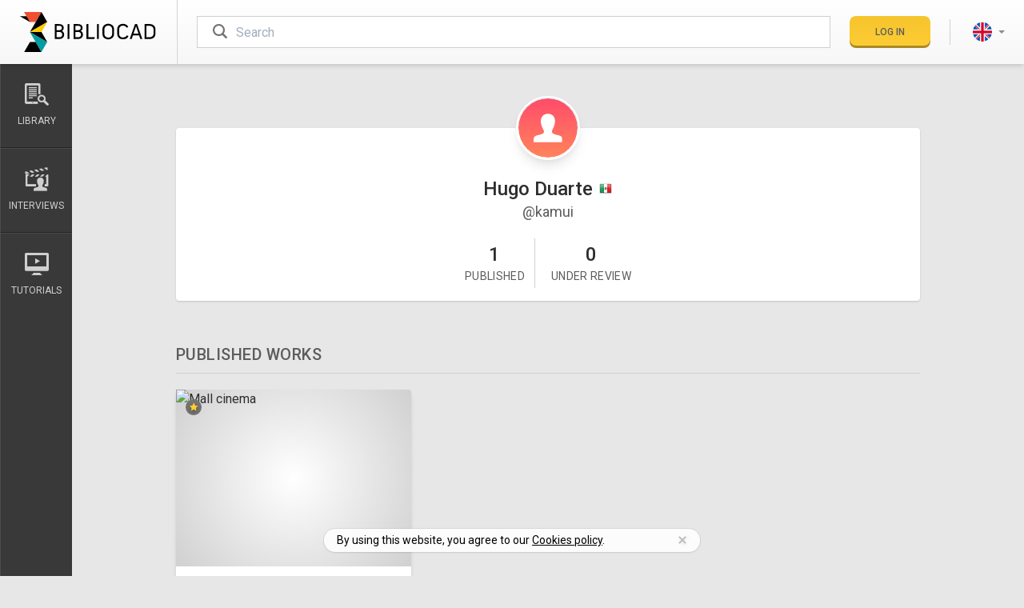

--- FILE ---
content_type: text/html; charset=utf-8
request_url: https://www.bibliocad.com/profile/kamui/
body_size: 26350
content:
<!DOCTYPE html><html class="w-full h-full bg-gray-100 filters" lang="en"><head><meta charset="utf-8"><meta name="viewport" content="width=device-width,initial-scale=1,minimum-scale=1"><meta http-equiv="X-UA-Compatible" content="IE=edge"><meta name="robots" content="noindex"><title>Hugo Duarte | Bibliocad</title><meta name="title" content="Hugo Duarte (@kamui) - Bibliocad"><meta name="description" content="See profile and works of Hugo Duarte (@kamui) in Bibliocad."><meta property="og:title" content="Hugo Duarte (@kamui) - Bibliocad"><meta property="og:description" content="See profile and works of Hugo Duarte (@kamui) in Bibliocad."><meta property="og:site_name" content="Bibliocad"><meta property="og:image" content="https://www.bibliocad.com/global/images/covers/og-cover.png"><meta property="og:image:secure-url" content="https://www.bibliocad.com/global/images/covers/og-cover.png"><meta property="og:image:width" content="1200"><meta property="og:image:height" content="600"><meta property="og:url" content="https://www.bibliocad.com/profile/kamui/"><meta property="og:type" content="website"><meta property="fb:app_id" content="286588438125418"><meta name="twitter:card" content="summary_large_image"><meta name="twitter:site" content="@bibliocad"><meta name="twitter:title" content="Hugo Duarte (@kamui) - Bibliocad%>"><meta name="twitter:description" content="See profile and works of Hugo Duarte (@kamui) in Bibliocad."><meta name="twitter:image" content="https://www.bibliocad.com/global/images/covers/og-cover.png"><meta property="twitter:domain" content="https://www.bibliocad.com/"><link rel="dns-prefetch" href="//www.google-analytics.com"><link rel="dns-prefetch" href="//public.profitwell.com"><link rel="icon" type="image/svg+xml" href="/global/images/favicons/favicon.svg"><link rel="alternate icon" href="/global/images/favicons/favicon.ico"><link rel="mask-icon" href="/global/images/favicons/safari-pinned-tab.svg" color="#5bbad5"><script></script><script async src="https://www.googletagmanager.com/gtag/js?id=G-R21WYP60H1"></script><script>window.dataLayer = window.dataLayer || [];
  function gtag(){dataLayer.push(arguments);}
  gtag('js', new Date());

  gtag('config', 'G-R21WYP60H1');</script><style>#blank{pointer-events:none;position:absolute;top:0;left:0;width:99vw;height:99vh;max-width:99vw;max-height:99vh}</style><script src="https://challenges.cloudflare.com/turnstile/v0/api.js?compat=recaptcha"></script><script>function grecaptchaReinsert(cbk) {
    (function () {
      var wf = document.createElement('script');
      wf.src = 'https://challenges.cloudflare.com/turnstile/v0/api.js?compat=recaptcha';
      wf.type = 'text/javascript';
      document.head.insertBefore(wf, document.head.firstElementChild);
      setTimeout(function () {
        cbk('done');
      }, 3000);
    })();
  }</script><link rel="dns-prefetch" href="//fonts.googleapis.com"><style>@font-face{font-family:Bibliocad;src:url(/global/fonts/bibliocad.eot);src:url(/global/fonts/bibliocad.eot?#iefix) format('embedded-opentype'),url(/global/fonts/bibliocad.54f0fe069f1489b8c64ae8f8f317d288.woff2) format('woff2'),url(/global/fonts/bibliocad.ead061db7ef517e24bde8c6662e2808d.woff) format('woff'),url(/global/fonts/bibliocad.2282d0c6db1b4d548e04ba052f0635ac.ttf) format('truetype'),url(/global/fonts/bibliocad.svg#bibliocad) format('svg');font-weight:400;font-style:normal;font-display:block}</style><link rel="preload" href="/global/fonts/bibliocad.54f0fe069f1489b8c64ae8f8f317d288.woff2" as="font" type="font/woff2" crossorigin><script type="text/javascript">WebFontConfig = {
          google: { families: [ 'Roboto:300,400,500' ] }
        };
        (function() {
          var wf = document.createElement('script');
          wf.src = 'https://ajax.googleapis.com/ajax/libs/webfont/1/webfont.js';
          wf.type = 'text/javascript';
          wf.async = 'true';
          var s = document.getElementsByTagName('script')[0];
          s.parentNode.insertBefore(wf, s);
        })();</script><style id="critical_extracts">html{line-height:1.15;-webkit-text-size-adjust:100%}body{margin:0}h1{font-size:2em;margin:.67em 0}hr{box-sizing:content-box;height:0;overflow:visible}a{background-color:transparent}strong{font-weight:bolder}img{border-style:none}button,input,select,textarea{font-family:inherit;font-size:100%;line-height:1.15;margin:0}button,input{overflow:visible}button,select{text-transform:none}[type=button],[type=submit],button{-webkit-appearance:button}[type=button]::-moz-focus-inner,[type=submit]::-moz-focus-inner,button::-moz-focus-inner{border-style:none;padding:0}[type=button]:-moz-focusring,[type=submit]:-moz-focusring,button:-moz-focusring{outline:1px dotted ButtonText}textarea{overflow:auto}[type=radio]{box-sizing:border-box;padding:0}::-webkit-file-upload-button{-webkit-appearance:button;font:inherit}h1,h2,h3,h4,hr,p{margin:0}button{background-color:transparent;background-image:none;padding:0}ol,ul{margin:0;padding:0}ol,ul{list-style:none}html{font-family:Roboto,-apple-system,Helvetica Neue,Arial,sans-serif;line-height:1.5}*,:after,:before{box-sizing:border-box;border:0 solid #b9b9b9}hr{border-top-width:1px}img{border-style:solid}textarea{resize:vertical}input::-moz-placeholder,textarea::-moz-placeholder{color:#a0aec0}h1,h2,h3,h4{font-size:inherit;font-weight:inherit}a{color:inherit;text-decoration:inherit}button,input,select,textarea{padding:0;line-height:inherit;color:inherit}iframe,img,svg{display:block;vertical-align:middle}img{max-width:100%;height:auto}html{--text-opacity:1;color:#2e2e2e;color:rgba(46,46,46,var(--text-opacity));-webkit-font-smoothing:antialiased;-moz-osx-font-smoothing:grayscale;font-size:16px;font-display:swap}body{overflow-x:hidden}.alert-info{--bg-opacity:1;--text-opacity:1;color:#fff;color:rgba(255,255,255,var(--text-opacity))}.alert-info{background-color:#a2a2a2;background-color:rgba(162,162,162,var(--bg-opacity))}.alert-warning{background-color:#f93;background-color:rgba(255,153,51,var(--bg-opacity))}.alert-danger,.alert-warning{--bg-opacity:1;--text-opacity:1;color:#fff;color:rgba(255,255,255,var(--text-opacity))}.alert-danger{background-color:#e53e3e;background-color:rgba(229,62,62,var(--bg-opacity))}.btn{text-transform:uppercase;font-weight:500;text-align:center;line-height:1;-webkit-font-smoothing:antialiased;-moz-osx-font-smoothing:grayscale;white-space:nowrap;justify-content:center;position:relative}.btn,.btn:after{border-radius:.5rem;box-shadow:inset 0 -3px 0 0 rgba(0,0,0,.18)}.btn:after{position:absolute;top:0;right:0;bottom:0;left:0;content:""}.btn.disabled,.btn[disabled]{opacity:.75}.btn-cancel,.btn-primary{background-image:linear-gradient(rgba(0,0,0,.03),hsla(0,0%,100%,.03))}.btn-primary{--bg-opacity:1;background-color:#fecc30;background-color:rgba(254,204,48,var(--bg-opacity))}.btn-cancel{--bg-opacity:1;--text-opacity:1;color:#fff;color:rgba(255,255,255,var(--text-opacity))}.btn-cancel{background-color:#393939;background-color:rgba(57,57,57,var(--bg-opacity))}.btn-default{--bg-opacity:1;background-color:#fff;background-color:rgba(255,255,255,var(--bg-opacity));box-shadow:inset 1px 1px 0 #c2c2c2,inset -1px 0 0 #c2c2c2,inset 0 -3px 0 0 #c2c2c2}.btn-sm{line-height:1.375;padding:.75rem 1rem}.btn-sm{font-size:.75rem}.btn-lg{line-height:1.375;padding:1rem 1.5rem;font-size:1rem;display:inline-flex}.modal-project .modal-select>.btn:before{float:right;font-weight:400;font-size:.875rem;--text-opacity:1;color:#a2a2a2;color:rgba(162,162,162,var(--text-opacity));--transform-translate-x:0;--transform-translate-y:0;--transform-rotate:0;--transform-skew-x:0;--transform-skew-y:0;--transform-scale-x:1;--transform-scale-y:1;transform:translateX(var(--transform-translate-x)) translateY(var(--transform-translate-y)) rotate(var(--transform-rotate)) skewX(var(--transform-skew-x)) skewY(var(--transform-skew-y)) scaleX(var(--transform-scale-x)) scaleY(var(--transform-scale-y));--transform-rotate:90deg;font-family:Bibliocad;content:"\e901"}.modal-project .modal-select>.btn:after{box-shadow:none}.dropdown-menu{display:none}.caret{display:inline-block;width:0;height:0;margin-left:.25rem;border-top:4px dashed;border-right:4px solid transparent;border-left:4px solid transparent}.menu .user .rounded-full{padding:2px;border-width:2px;border-color:transparent}.user+.dropdown-menu{min-width:11rem;margin-top:1.05rem}.lang+.dropdown-menu{min-width:8rem}.help-block{display:block;margin-top:.75rem;margin-bottom:.5rem;font-size:.875rem;--text-opacity:1;color:#ef5032;color:rgba(239,80,50,var(--text-opacity));font-size:.75rem;font-style:italic}select[disabled]{--bg-opacity:1;background-color:#e7e7e7;background-color:rgba(231,231,231,var(--bg-opacity))}@media screen and (max-width:991.99px){.media-div{width:100%}}@media screen and (min-width:992px){.media-div{width:calc(100% - 300px)}}@media screen and (max-width:991.99px){.meta-div{width:100%}}@media screen and (min-width:992px){.meta-div{width:300px}}[class*=" bc-"],[class^=bc-]{font-family:Bibliocad!important;speak:never;font-style:normal;font-weight:400;font-variant:normal;text-transform:none;line-height:1;-webkit-font-smoothing:antialiased;-moz-osx-font-smoothing:grayscale}.bc-eye:before{content:"\e90d"}.bc-long-arrow-up:before{content:"\e900"}.bc-pinterest:before{content:"\e902"}.bc-twitter:before{content:"\e90a"}.bc-facebook:before{content:"\e903"}.bc-important:before{content:"\e90b"}.bc-billing:before{content:"\e922"}.bc-heart-o:before{content:"\e919"}.bc-heart:before{content:"\e91a"}.bc-lang-de .path1:before{content:"\e911";color:#ffda44}.bc-lang-de .path2:before{content:"\e912";margin-left:-1em;color:#000}.bc-lang-de .path3:before{content:"\e913";margin-left:-1em;color:#d80027}.bc-lang-en .path1:before{content:"\e914";color:#f0f0f0}.bc-lang-en .path2:before{content:"\e915";margin-left:-1em;color:#0052b4}.bc-lang-en .path3:before{content:"\e916";margin-left:-1em;color:#d80027}.bc-lang-en .path4:before{content:"\e917";margin-left:-1em;color:#d80027}.bc-lang-es .path1:before{content:"\e918";color:#ffda44}.bc-lang-es .path2:before{content:"\e91b";margin-left:-1em;color:#d80027}.bc-lang-fr .path1:before{content:"\e91c";color:#f0f0f0}.bc-lang-fr .path2:before{content:"\e91d";margin-left:-1em;color:#d80027}.bc-lang-fr .path3:before{content:"\e91e";margin-left:-1em;color:#0052b4}.bc-lang-pt .path1:before{content:"\e91f";color:#6da544}.bc-lang-pt .path2:before{content:"\e920";margin-left:-1em;color:#ffda44}.bc-lang-pt .path3:before{content:"\e921";margin-left:-1em;color:#f0f0f0}.bc-lang-pt .path4:before{content:"\e923";margin-left:-1em;color:#0052b4}.bc-blog:before{content:"\e604"}.bc-cloud-upload:before{content:"\e609"}.bc-folder-o:before{content:"\e610"}.bc-folder:before{content:"\e611"}.bc-gear:before{content:"\e612"}.bc-interviews:before{content:"\e616"}.bc-library:before{content:"\e61e"}.bc-search:before{content:"\e626"}.bc-send:before{content:"\e627"}.bc-star:before{content:"\e629"}.bc-tuts:before{content:"\e632"}.loader{width:0;height:0;overflow:hidden;z-index:100}.loader:after,.loader:before{display:none;box-sizing:border-box}.loader.is-active{width:100%;height:100%}.loader.is-active:after,.loader.is-active:before{display:block}.loader-default:after{width:2rem;height:2rem;margin-left:auto;margin-right:auto;content:"";border:3px solid #333;border-left-color:transparent;border-radius:50%;animation:rotation .6s linear infinite}.loader-login.is-active{width:1.25rem;height:1.25rem}.loader-login.loader-default:after{width:1.25rem;height:1.25rem;border-width:2px;--border-opacity:1;border-color:#454545;border-color:rgba(69,69,69,var(--border-opacity));margin-left:auto;margin-right:auto;content:"";border-left-color:transparent;border-radius:50%;animation:rotation .6s linear infinite}@keyframes rotation{0%{transform:rotate(0)}to{transform:rotate(359deg)}}.animated-content span{left:-45%;width:45%;background-image:linear-gradient(270deg,hsla(0,0%,98.4%,.05),hsla(0,0%,98.4%,.3),hsla(0,0%,98.4%,.6),hsla(0,0%,98.4%,.3),hsla(0,0%,98.4%,.05));animation:animatedContent 1s infinite}@keyframes animatedContent{0%{left:-45%}to{left:100%}}.fade{opacity:0}.modal{overflow:hidden}.modal{display:none;position:fixed;top:0;right:0;bottom:0;left:0;outline:0;-webkit-overflow-scrolling:touch;z-index:1050}.modal.fade .modal-dialog{transform:matrix3d(1,0,0,0,0,1,0,-.0002,0,0,1,0,0,-10,0,1.1)}.modal-dialog{position:relative;width:auto;margin:.75rem;width:100%}.modal-content{position:relative;--bg-opacity:1;background-color:#fff;background-color:rgba(255,255,255,var(--bg-opacity));box-shadow:0 20px 25px -5px rgba(0,0,0,.1),0 10px 10px -5px rgba(0,0,0,.04);outline:0;padding:1.5rem}.modal-header{display:flex;flex-direction:row-reverse;padding-bottom:1rem;border-bottom-width:1px;--border-opacity:1;border-color:#e7e7e7;border-color:rgba(231,231,231,var(--border-opacity))}.modal-header .close{flex-grow:0;border-width:0;--text-opacity:1;color:#000;color:rgba(0,0,0,var(--text-opacity));font-size:2.25rem;line-height:1;opacity:.25;margin-top:-2px}.modal-title{flex-grow:1;font-size:1.5rem;text-transform:uppercase}.modal-body{position:relative;padding-top:1.5rem;padding-bottom:.75rem}.modal-footer{padding-top:1.5rem;border-top-width:1px;--border-opacity:1;border-color:#e7e7e7;border-color:rgba(231,231,231,var(--border-opacity));text-align:right;border-top:1px solid #e5e5e5}.modal-footer .btn+.btn{margin-left:.25rem;margin-bottom:0}@media (min-width:768px){.modal-dialog{margin-top:2rem;margin-left:auto;margin-right:auto;width:600px}.modal-content{box-shadow:0 20px 25px -5px rgba(0,0,0,.1),0 10px 10px -5px rgba(0,0,0,.04)}}@media (min-width:992px){.modal-lg{width:900px}}@media (min-width:576px){.modal-login .modal-dialog{margin-top:2rem;margin-left:auto;margin-right:auto;width:450px}}.modal-danger .modal-content,.modal-info .modal-content,.modal-warning .modal-content{padding:0}.modal-danger .modal-header,.modal-info .modal-header,.modal-warning .modal-header{padding:1rem 1.25rem}.modal-danger .modal-title,.modal-info .modal-title,.modal-warning .modal-title{text-align:left}.modal-danger .modal-body,.modal-info .modal-body,.modal-warning .modal-body{padding:2rem 1.25rem}.modal-info .modal-footer,.modal-warning .modal-footer{padding:1rem 1.25rem}.centered-modal{display:flex;align-items:center;min-height:calc(100% - 3.5rem)}.centered-modal .modal-content{width:100%}.nano{position:relative;width:100%;overflow:hidden;height:330px}.nano>.nano-content{position:absolute;overflow:scroll;overflow-x:hidden;top:0;right:0;bottom:0;left:0}.nano>.nano-content::-webkit-scrollbar{display:none}.nano>.nano-pane{background:#fff;border-radius:5px;position:absolute;width:6px;right:0;top:0;bottom:0;visibility:hidden\9;opacity:.01}.nano>.nano-pane>.nano-slider{background:#9c9c9c;position:relative;margin:0 1px;border-radius:5px}.scrollbar-w-2::-webkit-scrollbar{width:.4rem!important;height:.4rem!important}.scrollbar-track-gray-lighter::-webkit-scrollbar-track{background-color:#b9b9b9!important}.scrollbar-thumb-gray::-webkit-scrollbar-thumb{background-color:#2e2e2e!important}.modal-list.nano{height:200px}.sr-only{position:absolute;width:1px;height:1px;padding:0;margin:-1px;overflow:hidden;clip:rect(0,0,0,0);white-space:nowrap;border-width:0}.appearance-none{-webkit-appearance:none;-moz-appearance:none;appearance:none}.bg-white{--bg-opacity:1;background-color:#fff;background-color:rgba(255,255,255,var(--bg-opacity))}.bg-gray-100{--bg-opacity:1;background-color:#e7e7e7;background-color:rgba(231,231,231,var(--bg-opacity))}.bg-gray-200{--bg-opacity:1;background-color:#d0d0d0;background-color:rgba(208,208,208,var(--bg-opacity))}.bg-gray-400{--bg-opacity:1;background-color:#a2a2a2;background-color:rgba(162,162,162,var(--bg-opacity))}.bg-gray-800{--bg-opacity:1;background-color:#454545;background-color:rgba(69,69,69,var(--bg-opacity))}.bg-gray-900{--bg-opacity:1;background-color:#2e2e2e;background-color:rgba(46,46,46,var(--bg-opacity))}.bg-dropdown-bg{--bg-opacity:1;background-color:#474747;background-color:rgba(71,71,71,var(--bg-opacity))}.bg-dropdown-bg-darken{--bg-opacity:1;background-color:#332f30;background-color:rgba(51,47,48,var(--bg-opacity))}.bg-global-bg{--bg-opacity:1;background-color:#f4f4f4;background-color:rgba(244,244,244,var(--bg-opacity))}.bg-global-footer{--bg-opacity:1;background-color:#393939;background-color:rgba(57,57,57,var(--bg-opacity))}.bg-global-facebook{--bg-opacity:1;background-color:#3b5998;background-color:rgba(59,89,152,var(--bg-opacity))}.bg-global-twitter{--bg-opacity:1;background-color:#55acee;background-color:rgba(85,172,238,var(--bg-opacity))}.bg-global-pinterest{--bg-opacity:1;background-color:#cb2027;background-color:rgba(203,32,39,var(--bg-opacity))}.border-white{--border-opacity:1;border-color:#fff;border-color:rgba(255,255,255,var(--border-opacity))}.border-gray-100{--border-opacity:1;border-color:#e7e7e7;border-color:rgba(231,231,231,var(--border-opacity))}.border-gray-200{--border-opacity:1;border-color:#d0d0d0;border-color:rgba(208,208,208,var(--border-opacity))}.border-gray-300{--border-opacity:1;border-color:#b9b9b9;border-color:rgba(185,185,185,var(--border-opacity))}.border-gray-600{--border-opacity:1;border-color:#737373;border-color:rgba(115,115,115,var(--border-opacity))}.border-gray-700{--border-opacity:1;border-color:#5c5c5c;border-color:rgba(92,92,92,var(--border-opacity))}.border-dropdown-border{--border-opacity:1;border-color:#686868;border-color:rgba(104,104,104,var(--border-opacity))}.border-global-sidebar-b-1{--border-opacity:1;border-color:#4c4b4b;border-color:rgba(76,75,75,var(--border-opacity))}.border-global-sidebar-b-2{--border-opacity:1;border-color:#232323;border-color:rgba(35,35,35,var(--border-opacity))}.rounded{border-radius:.25rem}.rounded-md{border-radius:.375rem}.rounded-lg{border-radius:.5rem}.rounded-full{border-radius:9999px}.border-solid{border-style:solid}.border-0{border-width:0}.border-2{border-width:2px}.border{border-width:1px}.border-t-2{border-top-width:2px}.border-t{border-top-width:1px}.border-r{border-right-width:1px}.border-b{border-bottom-width:1px}.border-l{border-left-width:1px}.last\:border-b-0:last-child{border-bottom-width:0}.block{display:block}.inline-block{display:inline-block}.flex{display:flex}.grid{display:grid}.hidden{display:none}.flex-col{flex-direction:column}.flex-wrap{flex-wrap:wrap}.items-center{align-items:center}.items-stretch{align-items:stretch}.justify-end{justify-content:flex-end}.justify-center{justify-content:center}.justify-between{justify-content:space-between}.flex-1{flex:1 1 0%}.flex-none{flex:none}.flex-grow-0{flex-grow:0}.flex-grow{flex-grow:1}.flex-shrink-0{flex-shrink:0}.order-1{order:1}.clearfix:after{content:"";display:table;clear:both}.font-medium{font-weight:500}.font-bold{font-weight:700}.h-4{height:1rem}.h-5{height:1.25rem}.h-6{height:1.5rem}.h-8{height:2rem}.h-10{height:2.5rem}.h-12{height:3rem}.h-16{height:4rem}.h-20{height:5rem}.h-px{height:1px}.h-full{height:100%}.text-xs{font-size:.75rem}.text-sm{font-size:.875rem}.text-base{font-size:1rem}.text-lg{font-size:1.125rem}.text-xl{font-size:1.25rem}.text-2xl{font-size:1.5rem}.text-3xl{font-size:1.875rem}.text-4xl{font-size:2.25rem}.text-5xl{font-size:2.75rem}.leading-none{line-height:1}.leading-tight{line-height:1.25}.list-none{list-style-type:none}.my-1{margin-top:.25rem;margin-bottom:.25rem}.mx-3{margin-left:.75rem;margin-right:.75rem}.mx-6{margin-left:1.5rem;margin-right:1.5rem}.mx-auto{margin-left:auto;margin-right:auto}.my-px{margin-top:1px;margin-bottom:1px}.-mx-5{margin-left:-1.25rem;margin-right:-1.25rem}.mt-0{margin-top:0}.mb-0{margin-bottom:0}.mt-1{margin-top:.25rem}.mr-1{margin-right:.25rem}.mb-1{margin-bottom:.25rem}.ml-1{margin-left:.25rem}.mt-2{margin-top:.5rem}.mr-2{margin-right:.5rem}.mb-2{margin-bottom:.5rem}.ml-2{margin-left:.5rem}.mt-3{margin-top:.75rem}.mr-3{margin-right:.75rem}.mb-3{margin-bottom:.75rem}.ml-3{margin-left:.75rem}.mt-4{margin-top:1rem}.mr-4{margin-right:1rem}.mb-4{margin-bottom:1rem}.ml-4{margin-left:1rem}.mt-5{margin-top:1.25rem}.mr-5{margin-right:1.25rem}.mb-5{margin-bottom:1.25rem}.ml-5{margin-left:1.25rem}.mt-6{margin-top:1.5rem}.mr-6{margin-right:1.5rem}.mb-6{margin-bottom:1.5rem}.mt-8{margin-top:2rem}.mb-8{margin-bottom:2rem}.ml-10{margin-left:2.5rem}.mt-40{margin-top:10rem}.-mt-1{margin-top:-.25rem}.-mt-10{margin-top:-2.5rem}.-ml-16{margin-left:-4rem}.-mt-px{margin-top:-1px}.max-h-detail{max-height:468px}.max-w-lg{max-width:32rem}.max-w-5xl{max-width:64rem}.max-w-screen-lg{max-width:60.63rem}.min-h-96{min-height:30rem}.min-h-full{min-height:100%}.opacity-0{opacity:0}.opacity-75{opacity:.75}.outline-none{outline:0}.overflow-hidden{overflow:hidden}.overflow-y-auto{overflow-y:auto}.overflow-x-hidden{overflow-x:hidden}.overflow-y-hidden{overflow-y:hidden}.overflow-y-scroll{overflow-y:scroll}.scrolling-touch{-webkit-overflow-scrolling:touch}.p-0{padding:0}.p-2{padding:.5rem}.p-3{padding:.75rem}.p-px{padding:1px}.py-1{padding-top:.25rem;padding-bottom:.25rem}.py-2{padding-top:.5rem;padding-bottom:.5rem}.px-2{padding-left:.5rem;padding-right:.5rem}.py-3{padding-top:.75rem;padding-bottom:.75rem}.px-3{padding-left:.75rem;padding-right:.75rem}.py-4{padding-top:1rem;padding-bottom:1rem}.px-4{padding-left:1rem;padding-right:1rem}.px-5{padding-left:1.25rem;padding-right:1.25rem}.py-6{padding-top:1.5rem;padding-bottom:1.5rem}.px-6{padding-left:1.5rem;padding-right:1.5rem}.px-8{padding-left:2rem;padding-right:2rem}.py-12{padding-top:3rem;padding-bottom:3rem}.px-24{padding-left:6rem;padding-right:6rem}.py-32{padding-top:8rem;padding-bottom:8rem}.pt-1{padding-top:.25rem}.pt-2{padding-top:.5rem}.pb-2{padding-bottom:.5rem}.pl-2{padding-left:.5rem}.pt-3{padding-top:.75rem}.pr-3{padding-right:.75rem}.pb-3{padding-bottom:.75rem}.pl-3{padding-left:.75rem}.pr-4{padding-right:1rem}.pb-4{padding-bottom:1rem}.pl-4{padding-left:1rem}.pb-6{padding-bottom:1.5rem}.pl-6{padding-left:1.5rem}.pt-8{padding-top:2rem}.pr-8{padding-right:2rem}.pt-12{padding-top:3rem}.pb-16{padding-bottom:4rem}.pl-16{padding-left:4rem}.pt-px{padding-top:1px}.placeholder-gray-400::-moz-placeholder{--placeholder-opacity:1;color:#a2a2a2;color:rgba(162,162,162,var(--placeholder-opacity))}.fixed{position:fixed}.absolute{position:absolute}.relative{position:relative}.inset-0{right:0;left:0}.inset-0{top:0;bottom:0}.inset-x-0{right:0;left:0}.top-0{top:0}.right-0{right:0}.bottom-0{bottom:0}.left-0{left:0}.top-auto{top:auto}.left-auto{left:auto}.resize-none{resize:none}.shadow{box-shadow:0 1px 3px 0 rgba(0,0,0,.1),0 1px 2px 0 rgba(0,0,0,.06)}.shadow-md{box-shadow:0 4px 6px -1px rgba(0,0,0,.1),0 2px 4px -1px rgba(0,0,0,.06)}.shadow-lg{box-shadow:0 10px 15px -3px rgba(0,0,0,.1),0 4px 6px -2px rgba(0,0,0,.05)}.shadow-none{box-shadow:none}.fill-current{fill:currentColor}.text-left{text-align:left}.text-center{text-align:center}.text-black{--text-opacity:1;color:#000;color:rgba(0,0,0,var(--text-opacity))}.text-white{--text-opacity:1;color:#fff;color:rgba(255,255,255,var(--text-opacity))}.text-gray-200{--text-opacity:1;color:#d0d0d0;color:rgba(208,208,208,var(--text-opacity))}.text-gray-400{--text-opacity:1;color:#a2a2a2;color:rgba(162,162,162,var(--text-opacity))}.text-gray-500{--text-opacity:1;color:#8b8b8b;color:rgba(139,139,139,var(--text-opacity))}.text-gray-600{--text-opacity:1;color:#737373;color:rgba(115,115,115,var(--text-opacity))}.text-gray-700{--text-opacity:1;color:#5c5c5c;color:rgba(92,92,92,var(--text-opacity))}.text-gray-800{--text-opacity:1;color:#454545;color:rgba(69,69,69,var(--text-opacity))}.text-yellow-500{--text-opacity:1;color:#efc10c;color:rgba(239,193,12,var(--text-opacity))}.text-yellow-700{--text-opacity:1;color:#b7791f;color:rgba(183,121,31,var(--text-opacity))}.text-dropdown-icon{--text-opacity:1;color:#9a9a9a;color:rgba(154,154,154,var(--text-opacity))}.text-dropdown-text{--text-opacity:1;color:#e6e6e6;color:rgba(230,230,230,var(--text-opacity))}.uppercase{text-transform:uppercase}.capitalize{text-transform:capitalize}.normal-case{text-transform:none}.tracking-wide{letter-spacing:.025em}.tracking-wider{letter-spacing:.05em}.invisible{visibility:hidden}.truncate{overflow:hidden;text-overflow:ellipsis;white-space:nowrap}.w-5{width:1.25rem}.w-8{width:2rem}.w-10{width:2.5rem}.w-12{width:3rem}.w-20{width:5rem}.w-28{width:7rem}.w-32{width:8rem}.w-48{width:12rem}.w-auto{width:auto}.w-px{width:1px}.w-1\/3{width:33.333333%}.w-2\/3{width:66.666667%}.w-2\/4{width:50%}.w-full{width:100%}.z-10{z-index:10}.z-20{z-index:20}.z-40{z-index:40}.z-100{z-index:100}.gap-2{grid-gap:.5rem;gap:.5rem}.gap-4{grid-gap:1rem;gap:1rem}.gap-6{grid-gap:1.5rem;gap:1.5rem}.grid-cols-1{grid-template-columns:repeat(1,minmax(0,1fr))}.grid-cols-3{grid-template-columns:repeat(3,minmax(0,1fr))}.bg-gradient-b-white-gray{background-image:linear-gradient(#fff,#f7f7f7)}.bg-gradient-r-footer-hr{background-image:linear-gradient(90deg,#393939 0,#707070 51%,#393939)}.indent-md{text-indent:3rem}.navbar.menu .logo{width:172px}.navbar.menu .logo svg{width:172px}@media (max-width:767.99px){.navbar.menu{height:4rem}.navbar.menu .logo{width:2rem;margin-left:0;margin-right:1.5rem;overflow:hidden}.navbar.menu .logo svg{width:132px}.navbar.menu .logo-title{opacity:0}}@media (max-width:767.9px){.sidebar{width:300px;top:64px}.sidebar .nav-mobile{background-color:#414141;width:211px}.sidebar .nav-mobile .lang-picker .dropdown-menu{bottom:100%;background-color:#222}.sidebar .nav-sections{width:88px}}@media (max-width:991.99px){.sidebar{height:calc(100% - 64px)}}@media (min-width:768px){.sidebar{width:90px;top:80px}}@media (max-width:767.99px){.sidebar-offcanvas{left:-320px!important;top:64px!important}}.row-offcanvas{position:relative}.row-offcanvas-left{left:0}.mega-menu{left:100%;min-width:250px;transform-origin:left;animation-fill-mode:forwards;transform:scaleX(0);display:block}.thumbnail{border-radius:.25rem;box-shadow:0 4px 6px -1px rgba(0,0,0,.1),0 2px 4px -1px rgba(0,0,0,.06)}.thumbnail .image{border-top-left-radius:.25rem;border-top-right-radius:.25rem;position:relative;--bg-opacity:1;background-color:#d0d0d0;background-color:rgba(208,208,208,var(--bg-opacity));height:0;background:radial-gradient(circle,#fff 0,#d0d0d0 100%);padding-bottom:75%}.thumbnail .image picture img,.thumbnail .image picture source{width:100%;position:relative;z-index:10;border-top-left-radius:.25rem;border-top-right-radius:.25rem}.thumbnail .actions{width:4rem;position:absolute;z-index:10;right:0;top:0;margin-right:1.25rem;display:none;justify-content:space-between;opacity:0;visibility:hidden}@media (min-width:992px){.thumbnail .actions{display:flex}}.thumbnail .type{position:absolute;z-index:20;margin:.75rem}.thumbnail .type .premium{display:flex;justify-content:center;align-items:center;--text-opacity:1;color:#fecc30;color:rgba(254,204,48,var(--text-opacity));text-shadow:0 2px 5px rgba(0,0,0,.3);width:1.25rem;height:1.25rem;border-radius:9999px;--bg-opacity:1;background-color:#737373;background-color:rgba(115,115,115,var(--bg-opacity));font-size:.65rem}.thumbnail .fav,.thumbnail .proj{--text-opacity:1;color:#e7e7e7;color:rgba(231,231,231,var(--text-opacity));font-size:1.25rem;line-height:1}.thumbnail .actions-container{z-index:10;width:100%}.thumbnail .actions-container,.thumbnail .actions-container .opacity{position:absolute;top:0;right:0;bottom:0;left:0;opacity:0}.thumbnail .actions-container .opacity{z-index:0;border-top-left-radius:.25rem;border-top-right-radius:.25rem;background:radial-gradient(rgba(0,0,0,.5),rgba(0,0,0,.78))}.thumbnail .meta{font-size:.75rem;text-transform:uppercase;display:flex;color:#474747;font-size:.6875rem}.thumbnail .meta .extension{flex-grow:1;height:1rem;margin-right:.5rem;border-width:1px;border-radius:.375rem;padding-left:.25rem;padding-right:.25rem;font-weight:500;--bg-opacity:1;background-color:#e7e7e7;background-color:rgba(231,231,231,var(--bg-opacity));letter-spacing:.05em;line-height:1.375}.thumbnail .meta .tools{flex:none;display:flex;align-items:baseline}.thumbnail .meta .tools .views{display:flex;align-items:center}.thumbnail .meta .tools .views i{--text-opacity:1;color:#b9b9b9;color:rgba(185,185,185,var(--text-opacity));margin-right:.25rem;font-size:.85rem}.thumbnail .info{display:flex;justify-content:space-between;--bg-opacity:1;background-color:#fff;background-color:rgba(255,255,255,var(--bg-opacity));border-bottom-right-radius:.25rem;border-bottom-left-radius:.25rem;padding:.75rem;align-items:center;overflow:hidden}.thumbnail .info h3{position:relative;overflow:hidden;flex-grow:1;white-space:nowrap;font-size:.875rem;--text-opacity:1;color:#2e2e2e;color:rgba(46,46,46,var(--text-opacity));font-weight:500;line-height:1.375;max-height:1.375rem}.thumbnail .info h3 a{border-bottom-width:1px;border-color:transparent}.thumbnail .info .shade{width:2rem;position:absolute;top:0;right:0;bottom:0;background-image:linear-gradient(90deg,hsla(0,0%,100%,0),#fff 75%)}.hamburger{display:inline-block;background-color:transparent;text-transform:none;overflow:visible;font:inherit;color:inherit}.hamburger-box{display:inline-block;position:relative;width:26px;height:24px}.hamburger-inner{display:block;margin-top:0;top:50%}.hamburger-inner,.hamburger-inner:after,.hamburger-inner:before{--bg-opacity:1;background-color:#171717;background-color:rgba(23,23,23,var(--bg-opacity));position:absolute;width:26px;height:3px;border-radius:4px}.hamburger-inner:after,.hamburger-inner:before{display:block;content:""}.hamburger-inner:before{top:-10px}.hamburger-inner:after{bottom:-10px}.hamburger--slider .hamburger-inner{top:2px}.hamburger--slider .hamburger-inner:before{top:10px}.hamburger--slider .hamburger-inner:after{top:20px}.x-close:after,.x-close:before{height:1px}.x-close:before{transform:rotate(45deg)}.x-close:after{transform:rotate(-45deg)}.x-close:after,.x-close:before{position:absolute;left:0;width:100%;margin-top:-.25rem;--bg-opacity:1;background-color:#fff;background-color:rgba(255,255,255,var(--bg-opacity));content:"";height:2px;top:50%;box-shadow:2px 2px 4px rgba(0,0,0,.3)}.cookie-consent{position:fixed;padding:.25rem 1.5rem .25rem 1rem;line-height:1.5;--text-opacity:1;color:#000;color:rgba(0,0,0,var(--text-opacity));font-size:.875rem;border-radius:9999px;z-index:100;background-color:#fcfcfc;bottom:30px;left:50%;transform:translateX(-50%);box-shadow:0 1px 3px 0 rgba(39,21,102,.08),0 0 0 1px rgba(39,21,102,.07);width:calc(100% - 3.5rem);max-width:470px}.cookie-consent a{--text-opacity:1;color:#000;color:rgba(0,0,0,var(--text-opacity));text-decoration:underline}.cookie-consent .x-close{position:absolute;right:0;margin-right:1rem;width:.75rem;height:.75rem;opacity:.25;top:60%;transform:translateY(-50%)}.cookie-consent .x-close:after,.cookie-consent .x-close:before{--bg-opacity:1;background-color:#000;background-color:rgba(0,0,0,var(--bg-opacity))}.overlay{position:absolute;top:0;right:0;bottom:0;left:0;z-index:50;visibility:hidden;background-color:transparent;transform:scaleX(1)}.overlay{opacity:0}.lazyloaded{opacity:1}.ratio-container{width:100%;position:relative;display:block}.ratio-container:after{display:block;height:0;width:100%;content:"";padding-bottom:75%}@media (min-width:576px){.sm\:inline-block{display:inline-block}.sm\:flex{display:flex}.sm\:inline-flex{display:inline-flex}.sm\:hidden{display:none}.sm\:items-center{align-items:center}.sm\:justify-start{justify-content:flex-start}.sm\:flex-grow-0{flex-grow:0}.sm\:text-3xl{font-size:1.875rem}.sm\:mt-0{margin-top:0}.sm\:mr-0{margin-right:0}.sm\:ml-0{margin-left:0}.sm\:mb-3{margin-bottom:.75rem}.sm\:pl-0{padding-left:0}.sm\:text-left{text-align:left}.sm\:w-1\/2{width:50%}.sm\:grid-cols-2{grid-template-columns:repeat(2,minmax(0,1fr))}}@media (min-width:768px){.md\:rounded-t-lg{border-top-left-radius:.5rem;border-top-right-radius:.5rem}.md\:rounded-b-lg{border-bottom-left-radius:.5rem}.md\:rounded-b-lg,.md\:rounded-br-lg{border-bottom-right-radius:.5rem}.md\:inline-block{display:inline-block}.md\:flex{display:flex}.md\:hidden{display:none}.md\:h-20{height:5rem}.md\:h-full{height:100%}.md\:mx-0{margin-left:0;margin-right:0}.md\:mb-0{margin-bottom:0}.md\:ml-6{margin-left:1.5rem}.md\:mb-24{margin-bottom:6rem}.md\:ml-main{margin-left:5.625rem}.md\:max-h-full{max-height:100%}.md\:pb-0{padding-bottom:0}.md\:pt-3{padding-top:.75rem}.md\:pr-4{padding-right:1rem}.md\:pl-4{padding-left:1rem}.md\:pt-12{padding-top:3rem}.md\:text-right{text-align:right}.md\:visible{visibility:visible}.md\:w-1\/4{width:25%}.md\:w-2\/4{width:50%}.md\:w-3\/4{width:75%}.md\:w-1\/5{width:20%}}@media (min-width:992px){.lg\:block{display:block}.lg\:flex{display:flex}.lg\:inline-flex{display:inline-flex}.lg\:flex-grow-0{flex-grow:0}.lg\:flex-grow{flex-grow:1}.lg\:mt-0{margin-top:0}.lg\:ml-6{margin-left:1.5rem}.lg\:ml-8{margin-left:2rem}.lg\:pr-5{padding-right:1.25rem}.lg\:grid-cols-3{grid-template-columns:repeat(3,minmax(0,1fr))}}@media (max-width:767.99px){.sm-max\:border-global-sidebar-b-2{--border-opacity:1;border-color:#232323;border-color:rgba(35,35,35,var(--border-opacity))}.sm-max\:border-r{border-right-width:1px}.sm-max\:ml-6{margin-left:1.5rem}}@media (min-width:768px){.md\:inline-flex{display:inline-flex}}@media (min-width:992px){.lg\:mr-6{margin-right:1.5rem}.lg\:ml-0{margin-left:0}.lg\:inline-block{display:inline-block}}.hover\:shadow-md:hover{box-shadow:0 4px 6px -1px rgba(0,0,0,.1),0 2px 4px -1px rgba(0,0,0,.06)}.text-yellow-700{--text-opacity:1;color:#b7791f;color:rgba(183,121,31,var(--text-opacity))}.transition{transition-property:background-color,border-color,color,fill,stroke,opacity,box-shadow,transform}.transition-transform{transition-property:transform}.duration-200{transition-duration:.2s}.ease-linear{transition-timing-function:linear}.opacity{position:absolute;top:0;right:0;bottom:0;left:0;transition-timing-function:linear;transition-property:opacity;transition-duration:.2s;opacity:0}.opacity{z-index:0;border-top-left-radius:.25rem;border-top-right-radius:.25rem;background:radial-gradient(rgba(0,0,0,.5),rgba(0,0,0,.78))}.opacity{opacity:1}.px-1{padding-left:.25rem;padding-right:.25rem}.ml-4{margin-left:1rem}.ml-6{margin-left:1.5rem}.-mt-1{margin-top:-.25rem}.bg-yellow-400{--bg-opacity:1;background-color:#fecc30;background-color:rgba(254,204,48,var(--bg-opacity))}.shadow{box-shadow:0 1px 3px 0 rgba(0,0,0,.1),0 1px 2px 0 rgba(0,0,0,.06)}.bc-days:before{content:"\e637"}.opacity-100{opacity:1}.duration-500{transition-duration:.5s}</style></head><body class="w-full h-full"><img width="99999" height="99999" alt="Ad" id="blank" src="[data-uri]"><nav class="fixed inset-x-0 top-0 flex w-full h-16 shadow-md header navbar menu bg-gradient-b-white-gray md:h-20 z-100 navbar-fixed-top" id="nav-header"><div id="navbar-header" class="flex items-center w-full px-6"><div class="flex items-center h-full"><a class="inline-block mr-6 text-black fill-current logo hover:fill-current hover:text-gray-700" href="/en/" aria-label="Bibliocad"><svg xmlns="http://www.w3.org/2000/svg" width="172" height="50" viewBox="0 0 283.5 83.2"><g class="logo-title" style="isolation:isolate" transform="translate(-22,-13), scale(1.33)"><path d="M71.14 51.83v-23l.17-.17h6.29q7.57 0 7.57 5.91a5.51 5.51 0 0 1-.83 3A4.51 4.51 0 0 1 82 39.45a5.29 5.29 0 0 1 2.82 2.09 6.23 6.23 0 0 1 1 3.58 6.17 6.17 0 0 1-2.2 5.14A8.37 8.37 0 0 1 78.23 52h-6.92zM74 38.2h3.6q4.63 0 4.63-3.46A2.84 2.84 0 0 0 81 32a6.74 6.74 0 0 0-3.37-.73H74zm0 11.14h3.8a6 6 0 0 0 3.56-1 3.64 3.64 0 0 0 1.45-3.2 3.68 3.68 0 0 0-1.45-3.22 6 6 0 0 0-3.56-1H74zM91.23 51.83V29l.17-.21 2.6-.34.17.14v23.24L94 52h-2.6zM100.6 51.83v-23l.17-.17h6.29q7.57 0 7.57 5.91a5.51 5.51 0 0 1-.83 3 4.51 4.51 0 0 1-2.39 1.87 5.29 5.29 0 0 1 2.82 2.09 6.23 6.23 0 0 1 1 3.58 6.17 6.17 0 0 1-2.2 5.14 8.37 8.37 0 0 1-5.34 1.75h-6.92zm2.9-13.63h3.6q4.63 0 4.63-3.46a2.84 2.84 0 0 0-1.26-2.7 6.74 6.74 0 0 0-3.37-.73h-3.6zm0 11.14h3.8a6 6 0 0 0 3.56-1 3.64 3.64 0 0 0 1.45-3.2 3.68 3.68 0 0 0-1.45-3.22 6 6 0 0 0-3.56-1h-3.8zM120.69 51.83V29l.17-.21 2.56-.35.17.14v20.65h10l.14.17-.62 2.42-.21.17h-12zM137.09 51.83V29l.17-.21 2.56-.35.17.14v23.25l-.17.17h-2.56zM145.7 43.94v-7.05a8.11 8.11 0 0 1 2.47-6.35 10.94 10.94 0 0 1 13.25 0 8.11 8.11 0 0 1 2.47 6.35v7.06a8 8 0 0 1-2.46 6.28 11.14 11.14 0 0 1-13.28 0 8 8 0 0 1-2.45-6.29zm3-.31a5.76 5.76 0 0 0 1.68 4.5 7.25 7.25 0 0 0 8.89 0 5.76 5.76 0 0 0 1.68-4.5v-6.5a5.81 5.81 0 0 0-1.7-4.48 7 7 0 0 0-8.85 0 5.81 5.81 0 0 0-1.69 4.48zM168.8 43.94v-7.05a8.13 8.13 0 0 1 2.46-6.35 9.45 9.45 0 0 1 6.61-2.23 9.81 9.81 0 0 1 5 1.25 7.07 7.07 0 0 1 3.13 3.52l-.1.21-2.32 1-.24-.07a5.12 5.12 0 0 0-2.14-2.28 6.51 6.51 0 0 0-3.29-.83 6.18 6.18 0 0 0-4.41 1.57 5.84 5.84 0 0 0-1.68 4.48v6.5a5.8 5.8 0 0 0 1.66 4.5 6.29 6.29 0 0 0 4.43 1.52q4.36 0 5.84-3.22l.24-.07 2.25.86.1.21a6.73 6.73 0 0 1-3 3.72 10.61 10.61 0 0 1-5.39 1.26 9.53 9.53 0 0 1-6.62-2.2 8 8 0 0 1-2.53-6.3zM188.44 51.83L196.5 29l.21-.17 2.91-.38.21.14L208 51.83l-.1.17h-2.77l-.21-.17-1.92-5.57h-9.65l-1.87 5.57-.17.17h-2.8zm5.84-8.2h7.88L198.57 33l-.35-1.49-.34 1.49zM211.65 51.83v-23l.17-.17h7.75a9.52 9.52 0 0 1 6.62 2.23 8.11 8.11 0 0 1 2.47 6.35v6.29a8 8 0 0 1-2.46 6.28 9.59 9.59 0 0 1-6.64 2.2h-7.75zm2.9-2.59h5a6.36 6.36 0 0 0 4.45-1.53 5.77 5.77 0 0 0 1.68-4.5v-5.73A5.81 5.81 0 0 0 224 33a6.25 6.25 0 0 0-4.43-1.57h-5z"/></g><path d="M13.8 8.8H0l20.8 12v-12z"/><path d="M45 0H8.7l5 8.7 7 12v.1h12z" fill="#ef5032"/><path d="M33 62.4H21L9 83.2h36zM45 0L33 20.8 21 41.6l18-10.4 18-10.4z"/><path d="M45 41.6l12-20.8-18 10.4-18 10.4z" fill="#ffcc02"/><path d="M56.8 62.5L38.8 52l-18-10.4 12 20.8 12 20.8z" fill="#009da3"/><path d="M45 41.6H21L39 52l18 10.4z"/></svg></a><div class="invisible w-px h-full bg-white md:visible"></div><div class="invisible w-px h-full bg-gray-200 md:visible"></div></div><form class="relative flex-grow search-mobile md:ml-6" id="search" role="search" autocomplete="off"><div class="search-box"><div class="relative z-20 flex items-center input-group"><label for="searchInput" class="sr-only">Search</label><i class="absolute z-10 ml-5 text-lg text-gray-600 pointer-events-none bc-search"></i><input class="w-full h-10 text-base border border-gray-200 outline-none indent-md focus:text-black" type="text" placeholder="Search" id="searchInput"></div><input type="hidden" id="searchTerm2" value=""><div id="suggestions" class="absolute inset-x-0 z-10 invisible opacity-0 -mt-px suggestions"><div class="list-group"></div></div></div></form><div class="lg:ml-6"><ul class="flex items-center"><li class="hidden md:inline-flex md:ml-6 lg:mr-6 lg:ml-0"><button class="px-8 text-gray-700 btn btn-sm btn-primary clickable" data-toggle="modal" data-target="#modal_login">Log In</button></li><li class="relative hidden pl-6 border-l border-gray-200 border-solid lg:inline-block dropdown"><button class="text-gray-500 outline-none flex items-center hover:text-gray-900 focus:text-gray-900 focus:outline-none hover:no-underline dropdown-toggle user lang" data-toggle="dropdown" role="button" aria-expanded="false" data-id="dropdownMenu1"><span class="img-hover"><span class="flex text-2xl rounded-full bc-lang-en"><span class="path1"></span><span class="path2"></span><span class="path3"></span><span class="path4"></span></span></span><span class="transition-transform duration-200 ease-linear caret"></span></button><ul class="absolute right-0 top-auto left-auto w-32 py-1 mt-4 text-sm font-medium border-0 shadow-lg dropdown-menu z-100 bg-dropdown-bg" aria-labelledby="dropdownMenu1"><li data-id="sellang" class="sellang"><button class="flex items-center font-medium w-full px-3 py-1 text-dropdown-text hover:text-white hover:no-underline hover:bg-dropdown-bg-hover focus:outline-none" data-link="/profile/kamui/" data-lang="de"><span class="flex mr-3 text-lg rounded-full bc-lang-de"><span class="path1"></span><span class="path2"></span><span class="path3"></span></span> Deutsch</button></li><li data-id="sellang" class="sellang"><button class="flex items-center font-medium w-full px-3 py-1 text-dropdown-text hover:text-white hover:no-underline hover:bg-dropdown-bg-hover focus:outline-none" data-link="/profile/kamui/" data-lang="en"><span class="flex mr-3 text-lg rounded-full bc-lang-en"><span class="path1"></span><span class="path2"></span><span class="path3"></span><span class="path4"></span></span> English</button></li><li data-id="sellang" class="sellang"><button class="flex items-center font-medium w-full px-3 py-1 text-dropdown-text hover:text-white hover:no-underline hover:bg-dropdown-bg-hover focus:outline-none" data-link="/profile/kamui/" data-lang="es"><span class="flex mr-3 text-lg rounded-full bc-lang-es"><span class="path1"></span><span class="path2"></span></span> Español</button></li><li data-id="sellang" class="sellang"><button class="flex items-center font-medium w-full px-3 py-1 text-dropdown-text hover:text-white hover:no-underline hover:bg-dropdown-bg-hover focus:outline-none" data-link="/profile/kamui/" data-lang="fr"><span class="flex mr-3 text-lg rounded-full bc-lang-fr"><span class="path1"></span><span class="path2"></span><span class="path3"></span></span> Français</button></li><li data-id="sellang" class="sellang"><button class="flex items-center font-medium w-full px-3 py-1 text-dropdown-text hover:text-white hover:no-underline hover:bg-dropdown-bg-hover focus:outline-none" data-link="/profile/kamui/" data-lang="pt"><span class="flex mr-3 text-lg rounded-full bc-lang-pt"><span class="path1"></span><span class="path2"></span><span class="path3"></span><span class="path4"></span></span> Portugues</button></li></ul></li><li class="menu-icon-xs md:hidden sm-max:ml-6"><button class="outline-none appearance-none hamburger hamburger--slider" data-toggle="offcanvas"><span class="hamburger-box"><span class="hamburger-inner"></span></span></button></li></ul></div></div></nav></nav></nav></nav></nav><div id="sidebar" class="sidebar sidebar-offcanvas fixed flex left-0 bottom-0 bg-global-footer z-40 " itemscope itemtype="http://www.schema.org/SiteNavigationElement"><ul class="relative px-3 pt-3 text-sm font-medium nav-mobile sm-max:border-r sm-max:border-global-sidebar-b-2 md:hidden"><li><button class="w-full py-3 my-4 text-gray-900 btn btn-primary clickable" title="Log In" data-toggle="modal" data-target="#modal_login">Log In</button></li><li class="absolute inset-x-0 bottom-0 mx-3 text-gray-500 border-0 lang-picker dropup"><a class="flex items-center justify-center pt-3 pb-4 dropdown-toggle" href="javascript:void(0)" data-toggle="dropdown" role="button" aria-expanded="false" data-id="dropdownMenu1"><span class="flex items-center"><span class="rounded-full flex text-2xl mr-2 bc-lang-en"><span class="path1"></span><span class="path2"></span><span class="path3"></span><span class="path4"></span></span>English</span><span class="mr-1 caret"></span></a><ul class="absolute inset-x-0 top-auto py-1 my-px border-0 shadow-lg dropdown-menu z-100" aria-labelledby="dropdownMenu1"><li data-id="sellang" class="border-0"><button class="flex items-center w-full inset-x-0 px-4 py-1 font-medium focus:outline-none" data-link="/profile/kamui/" data-lang="de"><span class="rounded-full flex text-2xl mr-2 bc-lang-de"><span class="path1"></span><span class="path2"></span><span class="path3"></span></span> Deutsch</button></li><li data-id="sellang" class="border-0"><button class="flex items-center w-full inset-x-0 px-4 py-1 font-medium focus:outline-none" data-link="/profile/kamui/" data-lang="en"><span class="rounded-full flex text-2xl mr-2 bc-lang-en"><span class="path1"></span><span class="path2"></span><span class="path3"></span><span class="path4"></span></span> English</button></li><li data-id="sellang" class="border-0"><button class="flex items-center w-full inset-x-0 px-4 py-1 font-medium focus:outline-none" data-link="/profile/kamui/" data-lang="es"><span class="rounded-full flex text-2xl mr-2 bc-lang-es"><span class="path1"></span><span class="path2"></span></span> Español</button></li><li data-id="sellang" class="border-0"><button class="flex items-center w-full inset-x-0 px-4 py-1 font-medium focus:outline-none" data-link="/profile/kamui/" data-lang="fr"><span class="rounded-full flex text-2xl mr-2 bc-lang-fr"><span class="path1"></span><span class="path2"></span><span class="path3"></span></span> Français</button></li><li data-id="sellang" class="border-0"><button class="flex items-center w-full inset-x-0 px-4 py-1 font-medium focus:outline-none" data-link="/profile/kamui/" data-lang="pt"><span class="rounded-full flex text-2xl mr-2 bc-lang-pt"><span class="path1"></span><span class="path2"></span><span class="path3"></span><span class="path4"></span></span> Portugues</button></li></ul></li></ul><ul class="w-full border-l nav-sections border-global-sidebar-b-1"><li class="dropdown dropdown-hover"><a class="relative block text-gray-200 library dropdown-toggle z-100 hover:text-white" href="/en/library/" title="Library" itemprop="url"><span class="block py-6 text-xs text-center uppercase border-b border-global-sidebar-b-2"><i class="block mb-2 text-3xl bc-library"></i><span itemprop="name">Library</span></span></a><ul class="absolute top-0 bottom-0 z-10 max-w-lg px-8 py-3 overflow-y-auto scrolling-touch text-sm bg-gray-800 border border-gray-600 dropdown-menu mega-menu scrollbar-w-2 scrollbar-track-gray-lighter scrollbar-thumb-rounded scrollbar-thumb-gray"><li class="pb-2 mb-3 text-lg text-white border-b border-gray-600">List of categories</li><li><a class="block py-1 text-sm text-gray-200 truncate hover:underline" href="/en/library/3d-printable/">3d printable</a></li><li><a class="block py-1 text-sm text-gray-200 truncate hover:underline" href="/en/library/acoustic-insulation/">Acoustic insulation</a></li><li><a class="block py-1 text-sm text-gray-200 truncate hover:underline" href="/en/library/animals/">Animals</a></li><li><a class="block py-1 text-sm text-gray-200 truncate hover:underline" href="/en/library/bathrooms-and-pipe-fittings/">Bathrooms and pipe fittings</a></li><li><a class="block py-1 text-sm text-gray-200 truncate hover:underline" href="/en/library/building-codes-standard/">Building codes standard</a></li><li><a class="block py-1 text-sm text-gray-200 truncate hover:underline" href="/en/library/calculations/">Calculations</a></li><li><a class="block py-1 text-sm text-gray-200 truncate hover:underline" href="/en/library/climate-conditioning/">Climate conditioning</a></li><li><a class="block py-1 text-sm text-gray-200 truncate hover:underline" href="/en/library/construction-details/">Construction details</a></li><li><a class="block py-1 text-sm text-gray-200 truncate hover:underline" href="/en/library/construction-site/">Construction site</a></li><li><a class="block py-1 text-sm text-gray-200 truncate hover:underline" href="/en/library/construction-systems/">Construction systems</a></li><li><a class="block py-1 text-sm text-gray-200 truncate hover:underline" href="/en/library/doors-and-windows/">Doors and windows</a></li><li><a class="block py-1 text-sm text-gray-200 truncate hover:underline" href="/en/library/drawing-with-autocad/">Drawing with autocad</a></li><li><a class="block py-1 text-sm text-gray-200 truncate hover:underline" href="/en/library/electrical-lighting/">Electrical lighting</a></li><li><a class="block py-1 text-sm text-gray-200 truncate hover:underline" href="/en/library/electronic/">Electronic</a></li><li><a class="block py-1 text-sm text-gray-200 truncate hover:underline" href="/en/library/farms/">Farms</a></li><li><a class="block py-1 text-sm text-gray-200 truncate hover:underline" href="/en/library/furniture-and-equipments/">Furniture and equipments</a></li><li><a class="block py-1 text-sm text-gray-200 truncate hover:underline" href="/en/library/historic/">Historic</a></li><li><a class="block py-1 text-sm text-gray-200 truncate hover:underline" href="/en/library/hospitals/">Hospitals</a></li><li><a class="block py-1 text-sm text-gray-200 truncate hover:underline" href="/en/library/landscaping/">Landscaping</a></li><li><a class="block py-1 text-sm text-gray-200 truncate hover:underline" href="/en/library/machinery-mechanical/">Machinery - mechanical</a></li><li><a class="block py-1 text-sm text-gray-200 truncate hover:underline" href="/en/library/mech-elect-plumb/">Mech - elect - plumb</a></li><li><a class="block py-1 text-sm text-gray-200 truncate hover:underline" href="/en/library/miscellaneous/">Miscellaneous</a></li><li><a class="block py-1 text-sm text-gray-200 truncate hover:underline" href="/en/library/parks-and-gardens/">Parks and gardens</a></li><li><a class="block py-1 text-sm text-gray-200 truncate hover:underline" href="/en/library/people/">People</a></li><li><a class="block py-1 text-sm text-gray-200 truncate hover:underline" href="/en/library/people-with-disabilities/">People with disabilities</a></li><li><a class="block py-1 text-sm text-gray-200 truncate hover:underline" href="/en/library/pools-and-swimming-pools/">Pools and swimming pools</a></li><li><a class="block py-1 text-sm text-gray-200 truncate hover:underline" href="/en/library/projects/">Projects</a></li><li><a class="block py-1 text-sm text-gray-200 truncate hover:underline" href="/en/library/roads-bridges-and-dams/">Roads bridges and dams</a></li><li><a class="block py-1 text-sm text-gray-200 truncate hover:underline" href="/en/library/sports-and-recreation/">Sports and recreation</a></li><li><a class="block py-1 text-sm text-gray-200 truncate hover:underline" href="/en/library/stairways/">Stairways</a></li><li><a class="block py-1 text-sm text-gray-200 truncate hover:underline" href="/en/library/symbols/">Symbols</a></li><li><a class="block py-1 text-sm text-gray-200 truncate hover:underline" href="/en/library/textures-and-background-images/">Textures and background images</a></li><li><a class="block py-1 text-sm text-gray-200 truncate hover:underline" href="/en/library/trees-and-plants/">Trees and plants</a></li><li><a class="block py-1 text-sm text-gray-200 truncate hover:underline" href="/en/library/urban-design/">Urban design</a></li><li><a class="block py-1 text-sm text-gray-200 truncate hover:underline" href="/en/library/urban-infraestructure/">Urban infraestructure</a></li><li><a class="block py-1 text-sm text-gray-200 truncate hover:underline" href="/en/library/urban-objects/">Urban objects</a></li><li><a class="block py-1 text-sm text-gray-200 truncate hover:underline" href="/en/library/vehicles/">Vehicles</a></li></ul></li><li class=" border-t border-global-sidebar-b-1"><a class="block text-gray-200 interviews hover:text-white" href="/en/interviews/" title="Interviews" itemprop="url"><span class="block py-6 text-xs text-center uppercase border-b border-global-sidebar-b-2"><i class="block mb-2 text-3xl bc-interviews"></i><span itemprop="name">Interviews</span></span></a></li><li class="dropdown dropdown-hover border-t border-global-sidebar-b-1"><a class="relative block text-gray-200 tuts dropdown-toggle z-100 hover:text-white" href="/en/tutorials/" title="Tutorials" itemprop="url"><span class="block py-6 text-xs text-center uppercase border-b border-global-sidebar-b-2 last:border-b-0"><i class="block mb-2 text-3xl bc-tuts"></i><span itemprop="name">Tutorials</span></span></a><ul class="absolute top-0 bottom-0 z-10 max-w-lg px-8 py-3 overflow-y-auto scrolling-touch text-sm bg-gray-800 border border-gray-600 dropdown-menu mega-menu scrollbar-w-2 scrollbar-track-gray-lighter scrollbar-thumb-rounded scrollbar-thumb-gray"><li class="pb-2 mb-3 text-lg text-white border-b border-gray-600 nav-header">Software</li><li><a class="block py-1 text-sm text-gray-200 truncate hover:underline" href="/en/tutorials/lumion/" id="12">Lumion</a></li><li><a class="block py-1 text-sm text-gray-200 truncate hover:underline" href="/en/tutorials/photoshop/" id="13">Photoshop</a></li><li><a class="block py-1 text-sm text-gray-200 truncate hover:underline" href="/en/tutorials/bibliocad/" id="14">Bibliocad</a></li><li><a class="block py-1 text-sm text-gray-200 truncate hover:underline" href="/en/tutorials/ares-commander/" id="15">Ares Commander</a></li><li><a class="block py-1 text-sm text-gray-200 truncate hover:underline" href="/en/tutorials/autocad/" id="6">AutoCAD</a></li><li><a class="block py-1 text-sm text-gray-200 truncate hover:underline" href="/en/tutorials/revit/" id="7">Revit</a></li></ul></li></ul></div><div class="w-full h-full row-offcanvas row-offcanvas-left"><div class="md:ml-main flex flex-col min-h-full flex-stretch" id="main"><div class="flex-grow w-full max-w-screen-lg px-5 mx-auto"><div class="relative flex flex-col mt-40 mb-5 bg-white rounded shadow"><div class="w-full avatar"><div class="flex justify-center"><img class="p-px -mt-10 border-2 border-white border-solid rounded-full shadow-lg w-20 h-20" src="/global/images/others/user-profile.54f55e2fb8f04403098afa58921e7267.svg" width="80" height="80"></div></div><h1 class="flex items-center justify-center mt-6 text-2xl font-medium leading-none">Hugo Duarte<span class="ml-2"><img src="/global/images/flags/16/mx.png" alt="MX"></span></h1><h2 class="mt-2 text-lg leading-none text-center text-gray-700">@kamui</h2><div class="flex justify-center mt-6 mb-4"><div class="flex flex-col p-2 pr-3 mr-3 text-center border-r border-gray-200"><span class="mb-2 text-2xl font-medium leading-none">1</span><span class="text-sm leading-none tracking-wide text-gray-700 uppercase">Published</span></div><div class="flex flex-col p-2 text-center"><span class="mb-2 text-2xl font-medium leading-none">0</span><span class="text-sm leading-none tracking-wide text-gray-700 uppercase">Under review</span></div></div></div><div class="pt-8 pb-2 mb-5 border-b border-gray-200"><h2 class="text-xl font-medium tracking-wide text-gray-700 uppercase">Published works</h2></div><div class="pb-16 thumbnail-wrapper detail"><div id="thumbGrid"><div class="grid grid-cols-1 gap-6 sm:grid-cols-2 lg:grid-cols-3 " id="thumbGridlayer"><div class="thumb" data-id-thumb="14075" data-content-id-thumb="14075"><div class="clearfix thumbnail combined " data-id="14075"><div class="image"><span><div class="type" data-toggle="tooltip" data-placement="top" title="premium"><i class="bc-star premium"></i></div><span class="actions list-inline hidden lg:block"><span class="fav"><span onclick="libDetail.modalLogin(this, event)" class="normal" data-original-title="Like" title="Like"><i class="bc-heart-o"></i></span></span><span class="proj" data-id-rel="14075" onclick="libDetail.modalLogin(this, event)"><span class="normal" data-original-title="Save" title="Save"><i class="bc-folder-o"></i></span></span></span></span><a data-id="link-detail" href="/en/library/mall-cinema_14075/" onclick="mainApp.thumbLinkDetail(this, event)"><picture><source data-srcset="https://thumb.bibliocad.com/thumbs/content/310x233/00010000/4000/14075.webp" media="(max-width: 360px)" type="image/webp"><source data-srcset="https://thumb.bibliocad.com/thumbs/content/360x270/00010000/4000/14075.webp" media="(min-width: 361px) and (max-width: 420px)" type="image/webp"><source data-srcset="https://thumb.bibliocad.com/thumbs/content/420x315/00010000/4000/14075.webp" media="(min-width: 421px) and (max-width: 575px)" type="image/webp"><source data-srcset="https://thumb.bibliocad.com/thumbs/content/270x203/00010000/4000/14075.webp" media="(min-width: 576px) and (max-width: 582px)" type="image/webp"><source data-srcset="https://thumb.bibliocad.com/thumbs/content/310x233/00010000/4000/14075.webp" media="(min-width: 583px) and (max-width: 662px)" type="image/webp"><source data-srcset="https://thumb.bibliocad.com/thumbs/content/360x270/00010000/4000/14075.webp" media="(min-width: 663px) and (max-width: 936px)" type="image/webp"><source data-srcset="https://thumb.bibliocad.com/thumbs/content/420x315/00010000/4000/14075.webp" media="(min-width: 937px) and (max-width: 991px)" type="image/webp"><source data-srcset="https://thumb.bibliocad.com/thumbs/content/250x188/00010000/4000/14075.webp" media="(min-width: 992px) and (max-width: 1200px)" type="image/webp"><source data-srcset="https://thumb.bibliocad.com/thumbs/content/310x233/00010000/4000/14075.webp" media="(min-width: 1201px) and (max-width: 1366px)" type="image/webp"><source data-srcset="https://thumb.bibliocad.com/thumbs/content/360x270/00010000/4000/14075.webp" media="(min-width: 1367px) and (max-width: 1499px)" type="image/webp"><source data-srcset="https://thumb.bibliocad.com/thumbs/content/310x233/00010000/4000/14075.webp" media="(min-width: 1500px) and (max-width: 1699px)" type="image/webp"><source data-srcset="https://thumb.bibliocad.com/thumbs/content/360x270/00010000/4000/14075.webp" media="(min-width: 1700px) and (max-width: 1857px)" type="image/webp"><source data-srcset="https://thumb.bibliocad.com/thumbs/content/420x315/00010000/4000/14075.webp" media="(min-width: 1858px) and (max-width: 1999px)" type="image/webp"><source data-srcset="https://thumb.bibliocad.com/thumbs/content/310x233/00010000/4000/14075.webp" media="(min-width: 2000px) and (max-width: 2100px)" type="image/webp"><source data-srcset="https://thumb.bibliocad.com/thumbs/content/360x270/00010000/4000/14075.webp" media="(min-width: 2101px) and (max-width: 2300px)" type="image/webp"><source data-srcset="https://thumb.bibliocad.com/thumbs/content/420x315/00010000/4000/14075.webp" media="(min-width: 2301px)" type="image/webp"><img class="lazyload" data-src="https://thumb.bibliocad.com/thumbs/content/420x315/00010000/4000/14075.jpg" alt="Mall cinema" data-id-rel="14075" width="310" height="233"></picture><span class="actions-container hidden lg:block"><span class="opacity"></span></span></a></div><div class="content" data-detail-title="Mall cinema" data-detail-extension="dwg" data-detail-img-path="00010000/4000/14075.jpg" data-detail-accessgroup="premium"><div class="info"><h3><a data-id="link-detail-info" href="/en/library/mall-cinema_14075/" onclick="mainApp.thumbLinkDetail(this, event)"><span class="i18nTitle" title="Mall cinema" data-id="00010000/4000/14075.jpg">Mall cinema</span></a><span class="shade"></span></h3><div class="meta" data-href="/en/library/mall-cinema_14075/"><div class="extension">dwg</div><div class="tools"><div class="views"><i class="bc-eye"></i><span>6.7k</span></div></div></div></div></div></div></div></div></div><div id="dt"><div id="dt1" count-total-page="1"><script data-cfasync="false" type="text/javascript">var 
					countTotalPage = parseInt('1'),
					countTotalval = parseInt('1'),
 					withFilters = '',
 					filtersAccessgroups = '',
					filtersCategories = '',
					filtersSoftware = '',
				    filtersUsers = parseInt('130421'),
					filtersSections = '',
					filtersExtensions = '',
					filtersPlaylist = '',
					filtersDifficulty = '',
					filtersTopics = '',
					filtersPageNum = '1',
					filtersPageSize = parseInt('20'),
					filtersSortBy = 'date',
					filtersTerm = ``,
					optionsKw = 'false';</script></div></div><script data-cfasync="false" type="text/javascript">var idContent = '';</script></div></div><div class="flex-shrink-0" id="foot"><footer class="px-6 pt-12 pb-4 text-sm text-white footer bg-global-footer"><div><div class="flex flex-wrap text-center sm:text-left"><div class="w-full sm:mt-0 sm:w-1/2 md:w-1/5"><span class="mt-0 mb-2 text-xs font-medium uppercase">Content</span><ul class="flex flex-col gap-2"><li><a class="text-yellow-500 hover:underline" href="/en/library/">Library</a></li><li><a class="text-yellow-500 hover:underline" href="/en/interviews/">Interviews</a></li><li><a class="text-yellow-500 hover:underline" href="/en/tutorials/">Tutorials</a></li><li><a class="text-yellow-500 hover:underline" href="/en/featured/premium/">Featured works</a></li><li><a class="text-yellow-500 hover:underline" href="/en/popular/">Most popular</a></li><li><a class="text-yellow-500 hover:underline" href="/en/tags/">Search trends</a></li></ul></div><div class="w-full mt-4 sm:mt-0 sm:w-1/2 md:w-1/5"><span class="mt-0 mb-2 text-xs font-medium uppercase">Information</span><ul class="flex flex-col gap-2"><li><a class="text-yellow-500 hover:underline" href="/premium/">Prices</a></li><li><a class="text-yellow-500 hover:underline" href="/features/">Features</a></li><li><a class="text-yellow-500 hover:underline" href="/aboutus/">About us</a></li><li><a class="text-yellow-500 hover:underline" href="/philosophy/">Philosophy</a></li></ul></div><div class="w-full mt-4 sm:mt-0 sm:w-1/2 md:w-1/5"><span class="mt-0 mb-2 text-xs font-medium uppercase">Legal</span><ul class="flex flex-col gap-2"><li><a class="text-yellow-500 hover:underline" href="/conditions/">Conditions</a></li><li><a class="text-yellow-500 hover:underline" href="/privacy/">Privacy</a></li><li><a class="text-yellow-500 capitalize hover:underline" href="/dpo/">dpo</a></li><li><a class="text-yellow-500 hover:underline" href="/cookies/">Cookies</a></li></ul></div><div class="w-full mt-4 sm:mt-0 sm:w-1/2 md:w-1/5"><span class="mt-0 mb-2 text-xs font-medium uppercase">Help</span><ul class="flex flex-col gap-2"><li><a class="text-yellow-500 hover:underline" href="/contact/">Contact</a></li></ul></div><div class="w-full mt-4 sm:mt-0 sm:w-1/2 md:w-1/5"><span class="mt-0 mb-2 text-xs font-medium uppercase">Social networks</span><ul class="flex justify-center sm:justify-start"><li><a class="block px-4 py-2 text-base leading-none text-white rounded bg-global-facebook hover:opacity-75" href="https://www.facebook.com/bibliocad.official/" aria-label="Facebook"><i class="bc-facebook"></i></a></li><li><a class="block px-4 py-2 ml-2 text-base leading-none text-white rounded bg-global-twitter hover:opacity-75" href="https://twitter.com/bibliocad" aria-label="Twitter"><i class="bc-twitter"></i></a></li><li><a class="block px-4 py-2 ml-2 text-base leading-none text-white rounded bg-global-pinterest hover:opacity-75" href="https://pinterest.com/bibliocad/" aria-label="Pinterest"><i class="bc-pinterest"></i></a></li></ul></div><hr class="flex-col w-full h-px mt-8 mb-6 border-0 bg-gradient-r-footer-hr"></div></div><div class="pb-4"><div><div class="sm:flex sm:items-center"><div class="block sm:flex-grow-0"><a class="flex justify-center sm:inline-block" href="/en/" aria-label="Bibliocad"><svg width="152" height="45" xmlns="http://www.w3.org/2000/svg" xmlns:xlink="http://www.w3.org/1999/xlink" viewBox="0 0 152 45"><defs/><defs><path id="a" d="M.33.237H112.54v17.525H.33z"/><path id="c" d="M0 .323h10.895v6.462H0z"/></defs><g fill="#fff" fill-rule="evenodd" opacity=".7"><g transform="translate(39 12)"><mask id="b"><use xlink:href="#a"/></mask><path d="M102.477 15.43h3.562a4.475 4.475 0 003.17-1.11 4.231 4.231 0 001.196-3.264V6.899a4.258 4.258 0 00-1.197-3.25 4.402 4.402 0 00-3.155-1.139h-3.562l-.014 12.92zm-2.065 1.88V.623l.12-.124h5.521a6.706 6.706 0 014.715 1.618 5.945 5.945 0 011.76 4.607v4.563a5.862 5.862 0 01-1.753 4.556 6.75 6.75 0 01-4.73 1.596h-5.52l-.113-.13zM88.04 11.36h5.612l-2.557-7.71-.25-1.082-.241 1.081-2.564 7.712zm-4.16 5.95L89.62.746l.15-.123 2.073-.276.15.102 5.819 16.86-.071.123h-1.973l-.15-.124-1.367-4.04h-6.874l-1.332 4.04-.12.124H83.93l-.05-.124zm-13.99-5.724V6.47a5.959 5.959 0 011.753-4.606A6.653 6.653 0 0176.35.247a6.881 6.881 0 013.561.907 5.096 5.096 0 012.23 2.553l-.071.153-1.653.725-.171-.051a3.683 3.683 0 00-1.524-1.654 4.575 4.575 0 00-2.343-.602 4.355 4.355 0 00-3.142 1.139 4.28 4.28 0 00-1.196 3.25v4.715a4.252 4.252 0 001.182 3.265 4.427 4.427 0 003.156 1.103c2.07 0 3.457-.78 4.16-2.336l.17-.051 1.603.624.07.152a4.862 4.862 0 01-2.136 2.699 7.438 7.438 0 01-3.839.914 6.706 6.706 0 01-4.715-1.596 5.86 5.86 0 01-1.802-4.57zm-14.316-.225a4.22 4.22 0 001.197 3.264 5.089 5.089 0 006.332 0A4.221 4.221 0 0064.3 11.36V6.645a4.26 4.26 0 00-1.21-3.25 4.917 4.917 0 00-6.304 0 4.258 4.258 0 00-1.204 3.25l-.007 4.716zm-2.136.225V6.47a5.94 5.94 0 011.759-4.606 7.68 7.68 0 019.437 0 5.942 5.942 0 011.76 4.606v5.122a5.864 5.864 0 01-1.752 4.555 7.82 7.82 0 01-9.46 0 5.861 5.861 0 01-1.744-4.562zm-6.133 5.723V.747l.12-.152L49.25.34l.121.102v16.866l-.121.124h-1.824l-.12-.124zm-11.682 0V.747l.121-.152L37.568.34l.12.102v14.98h7.124l.1.124-.442 1.756-.15.122h-8.547l-.15-.116zM23.38 15.503h2.707a4.22 4.22 0 002.535-.725 2.662 2.662 0 001.034-2.322 2.69 2.69 0 00-1.034-2.335 4.21 4.21 0 00-2.535-.726h-2.707v6.108zm0-8.081h2.564c2.2 0 3.299-.837 3.299-2.51a2.075 2.075 0 00-.898-1.96 4.73 4.73 0 00-2.4-.529h-2.565v4.999zm-2.066 9.887V.624L21.434.5h4.48c3.595 0 5.393 1.43 5.393 4.288a4.053 4.053 0 01-.592 2.177 3.221 3.221 0 01-1.702 1.356 3.77 3.77 0 012.009 1.516c.491.772.74 1.678.712 2.597a4.515 4.515 0 01-1.566 3.73 5.895 5.895 0 01-3.804 1.269h-4.93l-.12-.124zm-6.674 0V.747l.121-.152 1.852-.247.122.102v16.86l-.122.123H14.76l-.12-.124zM2.367 15.503h2.707a4.22 4.22 0 002.535-.725 2.66 2.66 0 001.033-2.322 2.69 2.69 0 00-1.033-2.335 4.209 4.209 0 00-2.535-.726H2.367v6.108zm0-8.081H4.93c2.199 0 3.298-.837 3.298-2.51a2.075 2.075 0 00-.876-1.988 4.723 4.723 0 00-2.4-.53H2.366v5.028zM.33 17.309V.624L.451.5h4.48c3.595 0 5.392 1.43 5.392 4.288a4.053 4.053 0 01-.59 2.177 3.227 3.227 0 01-1.668 1.363c.82.258 1.529.793 2.009 1.517.491.771.74 1.677.712 2.597A4.514 4.514 0 019.22 16.17a5.888 5.888 0 01-3.84 1.263H.452l-.12-.124z" mask="url(#b)"/></g><g transform="translate(0 4)"><mask id="d"><use xlink:href="#c"/></mask><path d="M7.228.323H0l10.895 6.462V.323z" mask="url(#d)"/></g><path d="M24 0H5l2.617 4.601 3.664 6.346V11h6.281z"/><path d="M23.75 0L17.5 11.25 11.25 22.5l9.375-5.625L30 11.25 23.75 0zM17.5 33.75h-6.25L5 45h18.75L17.5 33.75z"/><path d="M23.667 22L30 11l-9.5 5.5L11 22zM30 33.053L20.5 27.5 11 22l6.333 11 6.334 11z"/><path d="M23.667 22H11l9.5 5.5L30 33z"/></g></svg></a></div><div class="flex-grow block mt-4 text-center sm:text-right sm:mt-0">© 2026 Bibliocad, all rights reserved</div></div></div></div></div></div></footer><div class="cookie-consent hide-banner">By using this website, you agree to our <a href="/cookies/" target="_blank">Cookies policy</a>.<div class="x-close"></div></div></div></div><div id="dt"><div id="dt1" count-total-page="1"><script data-cfasync="false" type="text/javascript">var 
					countTotalPage = parseInt('1'),
					countTotalval = parseInt('1'),
 					withFilters = '',
 					filtersAccessgroups = '',
					filtersCategories = '',
					filtersSoftware = '',
				    filtersUsers = parseInt('130421'),
					filtersSections = '',
					filtersExtensions = '',
					filtersPlaylist = '',
					filtersDifficulty = '',
					filtersTopics = '',
					filtersPageNum = '1',
					filtersPageSize = parseInt('20'),
					filtersSortBy = 'date',
					filtersTerm = ``,
					optionsKw = 'false';</script></div></div><script data-cfasync="false" type="text/javascript">var idContent = '';</script></div><div class="overlay"></div></div><div class="modal fade modal-login" id="modal_login" tabindex="-1" role="dialog" aria-hidden="true"><div class="modal-dialog"><div class="modal-content"><div class="modal-header"><button class="close" type="button" data-dismiss="modal" aria-label="Close"><span aria-hidden="true">&times;</span></button><div class="text-center modal-title">Log in Bibliocad</div></div><div class="modal-body"><div class="grid grid-cols-1 gap-2"><div class="relative h-10"><div id="google-load-status" class="absolute inset-0 rounded-lg bg-gray-200 animate-pulse z-10"></div><button class="hidden flex items-center btn btn-sm btn-google btn-block bg-global-bg w-full relative z-0" id="goo-login" onclick="userSessionGOO.loginGoo(this, event)"><span class="flex mr-2 text-lg bc-google"><span class="path1"></span><span class="path2"></span><span class="path3"></span><span class="path4"></span><span class="path5"></span><span class="path6"></span></span><span class="sm:hidden">Google</span><span class="hidden sm:block">Login with Google</span></button></div></div><div class="mt-10"><form name="login_form" data-toggle="validator"><div id="signin_error" style="display:none"><div class="alert alert-danger" role="alert">Wrong data. Please, try again.</div></div><div><div class="mb-4 form-group"><input class="block w-full px-4 py-2 text-lg leading-tight bg-white border-2 border-gray-300 rounded appearance-none bg-global-bg hover:border-gray-400 focus:outline-none focus:shadow-outline transition-all duration-100 transition ease-linear form-control" type="text" name="signin_username" data-empty="Complete this field." placeholder="Enter username or email" required><div class="help-block with-errors"></div></div><div class="form-group"><div class="relative"><span class="absolute inset-y-0 right-0 flex items-center px-6 py-2 text-xl cursor-pointer text-gray-600 hover:text-gray-900"><i class="bc-eye" data-id="i-password-view" data-toggle="tooltip" data-placement="top" title="Show password" title-show="Show password" title-hide="Hide password" onclick="userSession.passwordView(this, event)"></i></span><input class="block w-full px-4 py-2 pr-14 text-lg leading-tight transition-all transition duration-100 ease-linear border-2 border-gray-300 rounded appearance-none bg-global-bg hover:border-gray-400 focus:outline-none focus:shadow-outline form-control" type="password" name="signin_password" placeholder="Password" data-minlength="1" data-error="Mínimo 1 caracter, solo letras y numeros, sin espacios ni ñ" required></div><div class="help-block with-errors"></div></div></div><div id="captcha_login"></div><div class="sm:flex sm:items-center sm:mt-8"><div class="mt-8 sm:mt-0 sm:order-last sm:flex-grow-0"><button class="block w-full text-lg tracking-wider btn btn-md btn-primary" id="signin_submit_modal" type="submit"><span class="hidden loader loader-default is-active loader-login" data-id="imgLoadingLogin" class="hidden"></span><span data-id="signin_text">Log In</span></button></div><div class="mt-8 text-center sm:text-left sm:mt-0 sm:flex-grow" data-id="divLoginFooter"><div class="leading-none"><a class="text-sm border-b border-gray-900 hover:text-black hover:border-black" href="/login/recover/">Forgot your password?</a></div><div class="mt-1 text-sm leading-normal text-gray-600">Don't have an account?<a class="ml-1 text-gray-900 border-b border-gray-900 getModalSignup hover:text-black hover:border-black" href="/signup/">Sign up!</a></div></div></div></form></div></div></div></div></div><div class="modal fade modal-danger" tabindex="-1" role="dialog" aria-hidden="true" id="modal-fb-msg"><div class="modal-dialog"><div class="modal-content"><div class="modal-header alert-danger"><button type="button" class="close" data-dismiss="modal" aria-label="Close"><span aria-hidden="true">&times;</span></button><div class="text-center modal-title">Sugerencia:</div></div><div class="modal-body"><div class="row"><div class="col-md-12 col-sm-12" data-id="modalMessage"><div class="col-md-12"><p>Confirma el mail en Facebook e intenta nuevamente.</p></div></div></div></div></div></div></div><div class="modal fade modal-danger" tabindex="-1" role="dialog" aria-hidden="true" id="modal-goo-msg"><div class="modal-dialog"><div class="modal-content"><div class="modal-header alert-danger"><button type="button" class="close" data-dismiss="modal" aria-label="Close"><span aria-hidden="true">&times;</span></button><div class="text-center modal-title">Sugerencia:</div></div><div class="modal-body"><div class="row"><div class="col-md-12 col-sm-12" data-id="modalMessage"><div class="col-md-12"><p>Confirma el mail en Google e intenta nuevamente.</p></div></div></div></div></div></div></div><div class="modal fade modal-login" id="modal_login_social_Password" tabindex="-1" role="dialog" aria-hidden="true"><div class="modal-dialog"><div class="modal-content bg-global-bg"><div class="modal-header"><button type="button" class="close" data-dismiss="modal" aria-label="Close"><span aria-hidden="true">&times;</span></button><div class="text-center modal-title">Create password to continue</div></div><div class="modal-body"><form data-toggle="validator" name="login_form" role="form"><div class="sm:flex sm:flex-grow sm:-mx-3"><div class="w-full px-3 form-group sm:w-1/2"><label class="block mb-2 text-xs font-medium tracking-wide text-gray-700 uppercase" for="ModalinputPassword">Password:</label><input type="password" data-minlength="6" class="w-full h-12 px-4 transition-all transition ease-in-out bg-white border border-gray-200 form-control focus:border-gray-300 hover:shadow-lg focus:shadow-lg focus:outline-none duration-100" id-selector="ModalinputPassword" data-error="Minimum of 6 characters, only letters, numbers and the usual punctuation marks" pattern="^[\x00-\x7F]+$" name="ModalinputPassword" required><div class="help-block with-errors"></div></div><div class="w-full px-3 form-group sm:w-1/2"><label class="block mb-2 text-xs font-medium tracking-wide text-gray-700 uppercase" for="ModalinputPasswordConfirm">Confirm password:</label><input type="password" data-minlength="6" class="w-full h-12 px-4 transition-all transition ease-in-out bg-white border border-gray-200 form-control focus:border-gray-300 hover:shadow-lg focus:shadow-lg focus:outline-none duration-100" data-match="[name='ModalinputPassword']" data-match-empty="Complete this field." data-match-error="Oops, no match" name="ModalinputPasswordConfirm" d-selector="confirm" pattern="^[\x00-\x7F]+$" required><div class="help-block with-errors"></div></div></div><div class="w-full mt-6 form-group"><button class="block w-full btn btn-primary btn-lg" id="register_social_submit" type="submit"><span class="hidden loader loader-default is-active loader-login" data-id="imgLoadingLogin"></span><span data-id="signin_text">Log In</span></button></div></form></div></div></div></div><div class="modal fade modal-error modal-accounts-status modal-warning" tabindex="-1" role="dialog" aria-hidden="true" id="modal-accountsInac-msg"><div class="modal-dialog"><div class="modal-content"><div class="modal-header alert-warning"><button type="button" class="close" data-dismiss="modal" aria-label="Close"><span aria-hidden="true">&times;</span></button><div class="text-center modal-title">Account Inactive</div></div><div class="modal-body"><div class="row"><div class="col-md-12 col-sm-12" data-id="modalMessage"><div class="col-md-12"><p>Your account is inactive. To request a reactivation you can contact us by email at<a class="ml-1" href="mailto:soporte@bibliocad.com"><strong class="font-medium">soporte@bibliocad.com</strong></a>.</p></div></div></div></div></div></div></div><div class="modal fade modal-warning modal-userMsg" data-id="modal-userMsg" tabindex="-1" role="dialog" aria-hidden="true"><div class="modal-dialog"><div class="modal-content"><div class="modal-header alert-warning"><div class="modal-title">System message</div></div><div class="modal-body"><div data-id="msgTxt"></div></div><div class="modal-footer"><button type="button" class="btn bg-global-bg btn-sm">Close and don't show again</button></div></div></div></div><div class="modal fade modal-danger modal-userMsg deny" data-id="modal_userDenyMsg" tabindex="-1" role="dialog" aria-hidden="true"><div class="modal-dialog"><div class="modal-content"><div class="modal-header alert-danger"><div class="modal-title">System message</div></div><div class="modal-body"><div data-id="msgTxt"></div><div>You can contact us by email at<a class="ml-1 font-medium hover:uderline" href="mailto:soporte@bibliocad.com">soporte@bibliocad.com</a>.</div></div></div></div></div><div class="py-12 mb-4 overflow-y-hidden modal md:pt-12 md:pb-0 md:mb-24" id="modalAutodeskForgeViewer" tabindex="-1" role="dialog" aria-labelledby="modalAutodeskForgeViewer" aria-hidden="true"><div class="fixed top-0 right-0 w-8 h-12 mt-1 mr-3 overflow-hidden opacity-75 cursor-pointer x-close hover:opacity-100" data-dismiss="modal" aria-label="Close"></div><div data-id="detail-modal-dialog" class="w-full max-w-screen-lg mx-auto overflow-x-hidden overflow-y-scroll rounded-md"><div data-id="detail-modal-dialog-child" class="w-full px-5 mx-auto overflow-hidden bg-gray-100 rounded-md"><div class="pt-2 pb-4"><div data-id="detail-title-waiting" class="my-1 py-2 h-12 w-2/4" style="display:block"><div class="animated-content relative h-full w-full bg-gray-200 z-10 overflow-hidden"><span class="absolute h-full z-20"></span></div></div><div data-id="detail-title" class="py-1 text-2xl font-medium sm:text-3xl" style="display:none" data-id=""></h1></div><input data-id="detail-path" type="hidden" value="/profile/kamui/"> <input data-id="detail-content-ids" type="hidden" id="contentIds" value=""><div data-id="detail-image-forge-viewer" class=" transition-all ease-in-out duration-100 relative p-3 -mx-5 overflow-hidden bg-white shadow-lg file-image item md:mx-0 group md:rounded-t-lg md:rounded-br-lg" style="display:none"><div class="flex items-stretch"><div class="relative flex-1"><div id="forgeViewer" class="w-full transition transition-opacity duration-100 ease-in-out min-h-96 max-h-detail"></div></div><div class="flex-none w-5 sm:hidden"><div class="h-full flex items-center"><div class="text-gray-500 text-sm text-center uppercase" style="writing-mode:vertical-rl;text-orientation:upright">↑ Scroll ↓</div></div></div></div><ul data-id="detail-tabs-forge-viewer" class="flex list-none bg-gray-900 border-t-2 border-solid border-gray-700 tracking-wide px-3 pb-2 mr-5 sm:mr-0"></ul><div class="w-full mt-3"><div data-fuse-ref="23123327303" id-ref="adslotForgeDetail"></div></div></div><div data-id="detail-media" class="lg:flex"><div class="media-div lg:pr-5"><div data-id="detail-image-waiting" class="w-full relative flex items-center justify-center p-3 -mx-5 overflow-hidden bg-white shadow-lg file-image item md:mx-0 group md:rounded-t-lg" style="display:block"><div class="ratio-container"><div class="absolute w-full inset-0"><div class="animated-content relative h-full w-full bg-gray-200 z-10 overflow-hidden"><span class="absolute h-full z-20"></span></div></div></div></div><div data-id="detail-image" class="relative p-3 -mx-5 overflow-hidden text-gray-500 bg-white file-image item md:mx-0 group md:rounded-t-lg" style="display:none"><div class="no-image"><div class="flex flex-col items-center py-32 no-imageCont"><br><br><br><br></div></div></div><ul class="flex justify-center bg-white py-4 relative z-10" data-id="detail-link-docs"></ul><div data-id="detail-description-waiting" class="relative mb-5 -mx-5 shadow-lg file-info md:mx-0" style="display:block"><div class="file-author md:rounded-b-lg bg-white pt-1 pb-3 px-3 pb-6 pl-16"><div class="flex items-center justify-between mb-4 sm:mb-3"><div class="block file-author_title"><div class="flex items-center"><div class="absolute top-0 left-0 mt-1 ml-3 rounded-full" style="width:35px;height:35px"><div class="animated-content relative h-full w-full bg-gray-200 z-10 overflow-hidden rounded-full"><span class="absolute h-full z-20"></span></div></div><div class="file-author_name h-4 w-32"><div class="animated-content relative h-full w-full bg-gray-200 z-10 overflow-hidden rounded"><span class="absolute h-full z-20"></span></div></div></div></div><div class="flex justify-end"><div class="mr-1 list-group-item"><div class="block w-10 h-8"><div class="animated-content relative h-full w-full bg-gray-200 z-10 overflow-hidden rounded-lg"><span class="absolute h-full z-20"></span></div></div></div><div class="ml-1 list-group-item"><div class="block w-28 h-8"><div class="animated-content relative h-full w-full bg-gray-200 z-10 overflow-hidden rounded-lg"><span class="absolute h-full z-20"></span></div></div></div></div></div><div class="-ml-16 pl-3 sm:ml-0 sm:pl-0 h-16 flex flex-col"><div class="h-5 mb-2"><div class="animated-content relative h-full w-full bg-gray-200 z-10 overflow-hidden"><span class="absolute h-full z-20"></span></div></div><div class="h-5 mb-2"><div class="animated-content relative h-full w-full bg-gray-200 z-10 overflow-hidden"><span class="absolute h-full z-20"></span></div></div><div class="h-5"><div class="animated-content relative h-full w-full bg-gray-200 z-10 overflow-hidden"><span class="absolute h-full z-20"></span></div></div></div></div></div><div data-id="detail-description" class="relative mb-5 -mx-5 shadow-lg file-info md:mx-0" style="display:none"><div class="file-author md:rounded-b-lg bg-white pt-1 pb-3 px-3 pb-6 pl-16"><div class="flex items-center justify-between mb-4 sm:mb-3"></div><p class="text-gray-600 "><br><br><br><br><br></div></div><div data-id="detail-breadcrumb-waiting" class="w-2/3 h-5" style="display:block"><div class="relative z-10 w-full h-full overflow-hidden bg-gray-200 rounded animated-content"><span class="absolute z-20 h-full"></span></div></div><div data-id="detail-breadcrumb" style="display:none"><ol class="text-sm tracking-wider text-gray-700 breadcrumb sm:inline-flex"></ol></div></div><div class="mt-5 meta-div lg:mt-0"><div data-id="detail-file-download-waiting" class="h-16 mb-3" style="display:block"><div class="animated-content relative h-full w-full bg-gray-200 z-10 overflow-hidden rounded-lg"><span class="absolute h-full z-20"></span></div></div><div data-id="detail-file-download" class="mb-5 file-download" style="display:none"></div><div data-id="detail-collections-title" style="display:none;"></div><div id="thumbGridModalCollectionsLayer"></div><div class="file-stats list-group"><div data-id="detail-social-waiting" style="display:none">Cargando social...</div><div data-id="detail-social" class="mb-4 text-sm leading-none text-gray-700 grid grid-cols-3 gap-4" style="display:block"><ul class="grid grid-cols-3 gap-2"><li class="flex-1"><button class="w-full px-2 py-2 text-sm text-center text-gray-700 normal-case transition transition-shadow duration-100 ease-in-out rounded-lg bg-global-facebook facebook hover:border-gray-600 hover:text-gray-900 hover:shadow-lg focus:outline-none" aria-label="Facebook"><i class="mr-1 text-white bc-facebook"></i></button></li><li class="flex-1"><button class="w-full px-2 py-2 text-sm text-center text-gray-700 normal-case transition transition-shadow duration-100 ease-in-out rounded-lg bg-global-twitter twitter hover:border-gray-600 hover:text-gray-900 hover:shadow-lg focus:outline-none" aria-label="Twitter"><i class="mr-1 text-white bc-twitter"></i></button></li><li class="flex-1"><button class="w-full px-2 py-2 text-sm text-center text-gray-700 normal-case transition transition-shadow duration-100 ease-in-out rounded-lg bg-global-pinterest pinterest hover:border-gray-600 hover:text-gray-900 hover:shadow-lg focus:outline-none" aria-label="Pinterest"><i class="mr-1 text-white bc-pinterest"></i></button></li></ul></div><div data-id="detail-views-waiting" class="w-1/3 h-6 mb-4" style="display:none"><div class="relative z-10 w-full h-full overflow-hidden bg-gray-200 rounded animated-content"><span class="absolute z-20 h-full"></span></div></div><div data-id="detail-report-waiting" style="display:none">Cargando report...</div><div data-id="detail-views" class="flex items-center mb-4 text-gray-700 views" style="display:block"></div><div data-id="detail-report" class="mb-4 file-report" style="display:block"><button class="flex items-center text-gray-700 hover:text-gray-900 focus:outline-none" onclick="libDetail.modalLogin(this, event)"><svg class="mr-3 text-xl text-gray-800 fill-current" xmlns="http://www.w3.org/2000/svg" width="20" height="20" viewBox="0 0 24 24"><path d="M12 1l-12 22h24l-12-22zm-1 8h2v7h-2v-7zm1 11.25c-.69 0-1.25-.56-1.25-1.25s.56-1.25 1.25-1.25 1.25.56 1.25 1.25-.56 1.25-1.25 1.25z"/></svg><span class="text-sm border-b">Report file</span></button></div><div data-id="detail-tags-waiting" style="display:none">Cargando tags...</div></div><div data-fuse-ref="23123327090" id-ref="adslotImageDetail"></div></div></div></div></div></div></div><div class="modal fade modal-zoom" id="modal-zoom" tabindex="-1" role="dialog" aria-labelledby="modal-zoom" aria-hidden="true"><div class="modal-dialog centered-modal w-auto max-w-5xl" data-dismiss="modal" aria-label="Close"></div><div class="absolute top-0 right-0 w-12 h-16 mt-4 mr-4 overflow-hidden opacity-75 cursor-pointer x-close hover:opacity-100" data-dismiss="modal" aria-label="Close"></div></div><script data-cfasync="false" src="/global/js/min/plugins/bc-plugins-3.0-min.d0f435fc396990635533d8987c42da8e.js"></script><script data-cfasync="false">window.lazySizesConfig = window.lazySizesConfig || {};
	lazySizesConfig.expand = 50;
 	const fusetag = window.fusetag || (window.fusetag = {
		que: []
	});</script><script data-cfasync="false" src="/global/js/min/app/bc-app-3.0-min.017d1c9c69c93597fc707d69ffb2fb89.js"></script><div class="modal fade modal-warning modal-userMsg" data-id="modal-userMsg" tabindex="-1" role="dialog" aria-hidden="true"><div class="modal-dialog"><div class="modal-content"><div class="modal-header alert-warning"><div class="modal-title">System message</div></div><div class="modal-body"><div data-id="msgTxt"></div></div><div class="modal-footer"><button type="button" class="btn bg-global-bg btn-sm">Close and don't show again</button></div></div></div></div><div class="modal fade modal-danger modal-userMsg deny" data-id="modal_userDenyMsg" tabindex="-1" role="dialog" aria-hidden="true"><div class="modal-dialog"><div class="modal-content"><div class="modal-header alert-danger"><div class="modal-title">System message</div></div><div class="modal-body"><div data-id="msgTxt"></div><div>You can contact us by email at<a class="ml-1 font-medium hover:uderline" href="mailto:soporte@bibliocad.com">soporte@bibliocad.com</a>.</div></div></div></div></div><div class="modal fade modal-login modal-info" tabindex="-1" role="dialog" aria-hidden="true" id="modalMaintance"><div class="modal-dialog"><div class="modal-content"><div class="modal-header alert-info"><div class="modal-title text-center"></div></div><div class="modal-body"><div class="row"><div></div></div></div><div class="modal-footer"><a href="/en/" class="btn btn-sm btn-cancel">Back to Home</a></div></div></div></div><script data-cfasync="false" type="application/javascript"> var bcDat = JSON.parse('{"iLang":"en","logoutRedir":"/en/","page":"profile_user","searchPageSize":20}');
    
    for (i in bcDat) {
        bc[i] = bcDat[i];
    };
    
    bc.maintance = 'false';
    bc.modalMaintance = '#modalMaintance';
    bc.suggestSections = true;
    bc.web_socket = {
        auth: '',
        enable: 'true', 
        delay: '10',
         host: 'ws.bibliocad.com',
        port: '',
        proto: 'wss://',
        path: '/api.content.search-suggest'
    };
    
    if (bc.maintance === 'true') {
        $(bc.modalMaintance).modal({
            backdrop: 'static',
            keyboard: false
        });
    }
    
    var 
        i18n = {
        addFavorites: `Like`,
        addProjects: `Save`,
        delFavorites: `Like`,
        delProjects: `Saved`,
        facetSelect: `Select`,
        facetSelectAll: `Seleccionar todo`,
        reportCategory: `Select a category`,
        reportSubCategory: `Select a subcategory`,
        thumbsNoImage: `No image`,
        uploadIncomplFields: `Please check the fields marked in red to correct them`,
        errTry: `An error has occurred. Please try again`
    };
    
    if (bc.web_socket.enable === 'true') {
    
        bc.suggestSections = false;
      
        function suggInit(params) {
            if (main.suggestions) {
            var suggestions = new main.suggestions();
            suggestions.init({
                auth: bc.web_socket.auth,
                 enable: bc.web_socket.enable,
                el_search: params.el_search, 
                el_suggest: params.el_suggest,  
                el_hide: '',
                el_append: params.el_append,
                evtRefresh: '',
                query: 'term',
                host: bc.web_socket.host,
                int: bc.web_socket.delay,
                lang: bc.iLang,
                limit_count: 10,
                limit_extractWords: 6,
                port: bc.web_socket.port,
                proto: bc.web_socket.proto,
                 path: bc.web_socket.path,
                onTermValue: function(val) {
                    $(params.el_termvalue1).val(val);
                    $(params.el_termvalue2).val(val);
                }
            });
        };
        }
    
        var 
            el_append = '<a href="javascript:void(0);" data-id="_id_" class="flex items-center pl-12 py-1 text-base text-gray-800 bg-gray-100 border-b border-gray-200 list-group-item hover:bg-gray-200">_id_</a>',
            el_termvalue1 = '#searchTerm',
            el_termvalue2 = '#searchTerm2',
            el_search = '#searchInput',
            el_suggest = '#suggestions';
    
        suggInit({
            el_search:el_search,
            el_suggest:el_suggest,
            el_termvalue1:el_termvalue1,
            el_termvalue2:el_termvalue2,
            el_append:el_append
        });
    
        if (bc.page === 'index') {
    
            var 
                el_search_ = '#big-searchInput',
                el_suggest_ = '#big-suggestions';
    
            suggInit({
                el_search:el_search_,
                el_suggest:el_suggest_,
                el_termvalue1:el_termvalue1,
                el_termvalue2:el_termvalue2,
                el_append:el_append
            });
    
        }
    
    
    }  var userSessionFB = '';
    var userSessionGOO = '';
    
    
    function userSessionFB_init() {
    return {
        divModLogin: '#modal_login',
        eButtonFBLogin: '#fb-login',
        eButtonFBLoginCont: '#fb-login-continue',
        modFbMsg: '#modal-fb-msg'
    }
    };
    
    
    function userSessionGOO_init() {
    return {
            divModLogin: '#modal_login',
            eButtonGOOLogin: '#goo-login',
            eButtonGOOLoadStatus: '#google-load-status',
            modFbMsg: '#modal-goo-msg'
    }
    };
    
    
    function OnLoadCallback() {
        setTimeout(function() {
            //userSessionGOO.onLoadCallback();
        }, 1200);
    };
    
    userSessionFB = new bc.user.session.fb();
    userSessionFB.init(userSessionFB_init());
    userSessionGOO = new bc.user.session.goo();
    userSessionGOO.init(userSessionGOO_init());  var userSession = new bc.user.session.app();
    userSession.init({
        alertPromoClose: '#promo .close',
        alertPromoHide: '#promo',
        divSigninErr: '#signin_error',
        divModLogin: '#modal_login',
        divLoadScroll: '.bc-loading-scroll',
        divMoreScroll: '.btn-infinite',
        eButtonSignOut: '#signout_submit',
        eButtonLogFacebook: '#fb',
        eButtonLogGoogle: '#goo',
        eButtonMoreScroll: '.btn-infinite span',
        eButtonSocialSbmt: '#register_social_submit',
        eButtonSendCredit: '#sendCredit',
        eButtonRecPass: '#recover_submit',
        inputDLink: 'input[data-link]',
        inputSignPass: '[name=signin_password]',
        inputSignUname: '[name=signin_username]',
        inputRecPass: '#recover_email',
        inputSocialPass: '[name=ModalinputPasswordConfirm]',
        linkBadgeCdwload: 'a.badge-menu.candownload',
        modalSignupGet: '.getModalSignup',
        modalSocialPass: '#modal_login_social_Password',
        modalAccDel: '#modal-accountsDel-msg',
        modalAccInac: '#modal-accountsInac-msg',
        modalAccUsMsg: '[data-id="modal-userMsg"]',
        modFbMsgErr: '#modal-fb-msg',
        modGooMsgErr: '#modal-goo-msg',
        premiumBcDays: 'i.bc-days',
        txtImgCircle: 'span.number.premium.img-circle',
        txtRecPass: '#recover_SuccessTxt',
        txtRecPassErr: '#recover_SuccessTxtErr',
        captchaSiteKey: '0x4AAAAAAA6tigT0QxtZjF_q'
    });</script><script data-cfasync="false" type="application/javascript">var mainApp = new main.app();
		mainApp.init({
			mQueryGeneric: true,
			scrollInf: true,
			classNoFilters: false,
			listGrid: false
		});
		var search = new main.inputSearch();
		search.init({suggestSections: bc.suggestSections});
		var navBar = new main.navBar();
		navBar.init({
		searchFocus: true
		});</script><script>var libDetail = new detail.page();
	libDetail.init({
		buttonSendRep: '#sendReport',
		buttonCancel: '.btn-cancel',
		buttonClose: '.close',
		buttonDwnlDirect: 'a.download-direct',
		checkIradio: '.iradio_square-yellow',
		divDropdownHvr: '.dropdown-hover',
		divFileDwnl: '.file-download',
		divFileTitle: '.file-title',
		divFileTitleH1: '.file-title h1',
		divImgThumbs: '#image-thumbs',
		divOptions: '.options',
		divOthers: '.others',
		divSelCat: '.selectCateg',
		divShowMore: '.show-more .show-text',
		divSubOptions: '.options .subOptions',
		divTitleError: '.titleError',
		divTopics: '.topics',
		emitter: plugin.eventEmitter(),
		imgTagModalZoom: '<picture class="w-full modal-zoom-img cursor-zoom-out" data-id="image-big"><source srcset="_thumbPath_detail_zoom_WEBP_" type="image/webp"><img class="w-full modal-zoom-img cursor-zoom-out" src="_thumbPath_detail_zoom_JPG_" alt="_title_" data-dismiss="modal" aria-label="Close"></picture>',
		labReport: ".modal-report .list-group a label",
		loader: '.loader',
		modalLogin: '#modal_login',
		modalDownloadlLimit: '.modal-download-limit',
		modalProject: '.modal-project',
		modalUpgrade: '#modal_upgrade',
		modalReport: '.modal-report',
		modalDwnlOk: '.modal-download-ok',
		modalDwnlLimit: '[data-limit="textLimit"]',
		modalZoom: '#modal-zoom',
		optLabel: '.options a label',
		selOptionCat: '#optionCateg',
		selOptionSubCateg: '#optionSubCateg',
		buttonFooter: '.modal-footer button.btn-primary'
	});</script><script data-cfasync="false" type="application/javascript">var mainApp = new main.app();
mainApp.init({
	mQueryGeneric: true
});
var autodeskForge = new adsk.forge();
autodeskForge.init({
	elModalDialog: '[data-id="detail-modal-dialog"]',
	elShowNormal: '[data-id="detail-image"]',
	elShowForge: '[data-id="detail-image-forge-viewer"]',
	elModalShowForge: '[data-id="detail-big-link-viewer"]',
	classModalNormal: [{
		el: ['.modal-dialog'],
		onShow: {
			addClass: '',
			removeClass: '',
			css: '',
			fadeIn: '',
			fadeOut: ''
		},
		onHide: {
			addClass: '',
			removeClass: '',
			css: '',
			fadeIn: '',
			fadeOut: ''
		}
	}, {
		el: ['[data-id="detail-file-download"]'],
		onShow: {
			addClass: '',
			removeClass: 'lg:pt-4',
			css: '',
			fadeIn: '',
			fadeOut: ''
		},
		onHide: {
			addClass: '',
			removeClass: 'lg:pt-4',
			css: '',
			fadeIn: '',
			fadeOut: ''
		}
	}],
	classModalForge: [{
		el: ['.modal-dialog'],
		onShow: {
			addClass: '',
			removeClass: '',
			css: '',
			fadeIn: '',
			fadeOut: ''
		},
		onHide: {
			addClass: '',
			removeClass: '',
			css: '',
			fadeIn: '',
			fadeOut: ''
		}
	}, {
		el: ['[data-id="detail-file-download"]'],
		onShow: {
			addClass: 'lg:pt-4',
			removeClass: '',
			css: '',
			fadeIn: '',
			fadeOut: ''
		},
		onHide: {
			addClass: '',
			removeClass: 'lg:pt-4',
			css: '',
			fadeIn: '',
			fadeOut: ''
		}
	}],
	classStaticNormal: [{
		el: ['[data-id="detail-image-forge-viewer"]'],
		addClass: 'w-0',
		removeClass: 'w-full',
		css: '',
		fadeIn: '',
		fadeOut: ''
	}, {
		el: ['[data-id="detail-file-download"]'],
		addClass: '',
		removeClass: 'lg:pt-4',
		css: '',
		fadeIn: '',
		fadeOut: ''
	}, {
		el: ['[data-id="detail-banner-rectangle"]'],
		addClass: 'banner-mrectangle',
		removeClass: '',
		css: '',
		fadeIn: '',
		fadeOut: ''
	}],
	classStaticForge: [{
		el: ['[data-id="detail-image"]'],
		addClass: '',
		removeClass: '',
		css: {
			'display': 'none'
		},
		fadeIn: '',
		fadeOut: ''
	}, {
		el: ['[data-id="detail-image-waiting"]'],
		addClass: '',
		removeClass: '',
		css: {
			'display': 'block'
		},
		fadeIn: '',
		fadeOut: ''
	}, {
		el: ['[data-id="detail-image-forge-viewer"]'],
		addClass: 'w-auto',
		removeClass: 'w-full',
		css: '',
		fadeIn: '',
		fadeOut: ''
	}, {
		el: ['[data-id="detail-file-download"]'],
		addClass: 'lg:pt-4',
		removeClass: '',
		css: '',
		fadeIn: '',
		fadeOut: ''
	}, {
		el: ['[data-id="detail-banner-rectangle"]'],
		addClass: '',
		removeClass: 'banner-mrectangle',
		css: '',
		fadeIn: '',
		fadeOut: ''
	}],
	elViewer: 'forgeViewer',
	elClick: '.thumb',
	elFindContentIdModalAttr: 'data-content-id-thumb',
	elFindContentFileIdModalAttr: 'data-content-file-id-thumb',
	elFindForgeIdModalAttr: 'data-forge-id-thumb',
	//elFindSubIdModalAttr: 'data-sub-id-thumb',
	elFindIdStaticAttr: 'data-id-static',
	elStatic: '[data-id="detail-static"]',
	emitter: plugin.eventEmitter(),
	elModal: '#modalAutodeskForgeViewer',
	inputModalDetailPath: 'input[data-id="detail-path"]',
	layersElements: [{
		el: [
			'[data-id="detail-path"]',
			'[data-id="detail-content-ids"]'
		],
		type: 'val',
		onModal: true,
		onStatic: false
	}, {
		el: [
			'[data-id="detail-title"]',
			'[data-id="detail-file-download"]',
			'[data-id="detail-description"]',
			'[data-id="detail-breadcrumb"]',
			'[data-id="detail-social"]',
			'[data-id="detail-tags"]',
			'[data-id="detail-views"]',
			'[data-id="detail-report"]',
			'[data-id="detail-link-docs"]',
			'[data-id="detail-collections-title"]'
		],
		type: 'contents',
		onModal: true,
		onStatic: false
	}, {
		el: [
		    '[data-id="detail-image"]', 
		],
		type: 'contents',
		onModal: false,
		onStatic: true
	}, {
		el: [
			 '[data-id="detail-image"]',
			 '[data-id="detail-image-forge-viewer"]'
		],
		type: 'contents',
		onModal: true,
		onStatic: false
	}],
	linksDocClassNameAcitve: 'border-2 border-yellow-500',
	memoryLimitDetect: {
		do: false,
		fn: tool.memoryLimitDetect,
		options: {
		  system: 'forge',
		  memoryLimit: 90,
		  percentThreshold: 90
 		}
	},
	onPopstate: mainApp.onpopstate_init(bc),
	reqModal: bc.content.autodesk.forge.modal.get,
	transitionStaticNormal: [{
		el: [
			'[data-id="detail-image"]'
		],
		addClass: '',
		removeClass: '',
		css: {
			'display': 'block'
		},
		fadeIn: '',
		fadeOut: ''
	},{
		el: [
			'[data-id="detail-image-waiting"]'
		],
		addClass: '',
		removeClass: '',
		css: {
			'display': 'none'
		},
		fadeIn: '',
		fadeOut: ''
	}],
	transitionStaticForge: [{
		el: [
			'[data-id="detail-image"]',
			'[data-id="detail-image-waiting"]'
		],
		addClass: '',
		removeClass: '',
		css: {
			'display': 'none'
		},
		fadeIn: '',
		fadeOut: ''
	}, {
		el: ['[data-id="detail-image-forge-viewer"]'],
		addClass: '',
		removeClass: '',
		css: '',
		fadeIn: 'slow',
		fadeOut: ''
	}],
	transitionModalNormal: [{
		el: ['[data-id="detail-link-docs"]'],
		onShow: {
			addClass: '',
			removeClass: 'hidden',
			css: '',
			fadeIn: '',
			fadeOut: ''
		},
		onHide: {
			addClass: 'hidden',
			removeClass: '',
			css: '',
			fadeIn: '',
			fadeOut: ''
		}
	}, {
		el: ['[data-id="detail-image"]'],
		onShow: {
			addClass: '',
			removeClass: '',
			css: '',
			fadeIn: 'slow',
			fadeOut: ''
		},
		onHide: {
			addClass: '',
			removeClass: '',
			css: {
				'display': 'none'
			},
			fadeIn: '',
			fadeOut: ''
		}
	}, {
		el: [
			'[data-id="detail-title"]',
			'[data-id="detail-description"]',
			'[data-id="detail-breadcrumb"]',
			'[data-id="detail-file-download"]',
			'[data-id="detail-collections-title"]',
			// '[data-id="detail-social"]',
			// '[data-id="detail-tags"]',
			'[data-id="detail-views"]',
			//'[data-id="detail-report"]'
		],
		onShow: {
			addClass: '',
			removeClass: '',
			css: {
				'display': 'block'
			},
			fadeIn: '',
			fadeOut: ''
		},
		onHide: {
			addClass: '',
			removeClass: '',
			css: {
				'display': 'none'
			},
			fadeIn: '',
			fadeOut: ''
		}
	}, {
		el: [
			'[data-id="detail-image-waiting"]',
			'[data-id="detail-title-waiting"]',
			'[data-id="detail-description-waiting"]',
			'[data-id="detail-breadcrumb-waiting"]',
			'[data-id="detail-file-download-waiting"]',
			// '[data-id="detail-social-waiting"]',
			// '[data-id="detail-tags-waiting"]',
			'[data-id="detail-views-waiting"]'
			// '[data-id="detail-report-waiting"]'
		],
		onShow: {
			addClass: '',
			removeClass: '',
			css: {
				'display': 'none'
			},
			fadeIn: '',
			fadeOut: ''
		},
		onHide: {
			addClass: '',
			removeClass: '',
			css: {
				'display': 'block'
			},
			fadeIn: '',
			fadeOut: ''
		}
	}, {
		el: ['[data-id="detail-image-forge-viewer"]'],
		onShow: {
			addClass: '',
			removeClass: '',
			css: {
				'display': 'none'
			},
			fadeIn: '',
			fadeOut: ''
		},
		onHide: {
			addClass: '',
			removeClass: '',
			css: {
				'display': 'none'
			},
			fadeIn: '',
			fadeOut: ''
		}
	}],
	transitionModalForge: [{
		el: ['[data-id="detail-link-docs"]'],
		onShow: {
			addClass: '',
			removeClass: 'hidden',
			css: '',
			fadeIn: '',
			fadeOut: ''
		},
		onHide: {
			addClass: 'hidden',
			removeClass: '',
			css: '',
			fadeIn: '',
			fadeOut: ''
		}
	},  {
		el: ['[data-id="detail-image-forge-viewer"]'],
		onShow: {
			addClass: '',
			removeClass: '',
			css: '',
			fadeIn: 'slow',
			fadeOut: ''
		},
		onHide: {
			addClass: '',
			removeClass: '',
			css: {
				'display': 'none'
			},
			fadeIn: '',
			fadeOut: ''
		}
	}, {
		el: [
			'[data-id="detail-title"]',
			'[data-id="detail-description"]',
			'[data-id="detail-breadcrumb"]',
			'[data-id="detail-file-download"]',
			'[data-id="detail-collections-title"]',
			//'[data-id="detail-social"]',
			// '[data-id="detail-tags"]',
			'[data-id="detail-views"]',
			//'[data-id="detail-report"]'
		],
		onShow: {
			addClass: '',
			removeClass: '',
			css: {
				'display': 'block'
			},
			fadeIn: '',
			fadeOut: ''
		},
		onHide: {
			addClass: '',
			removeClass: '',
			css: {
				'display': 'none'
			},
			fadeIn: '',
			fadeOut: ''
		}
	}, {
		el: [
			'[data-id="detail-image-waiting"]',
			'[data-id="detail-title-waiting"]',
			'[data-id="detail-description-waiting"]',
			'[data-id="detail-breadcrumb-waiting"]',
			'[data-id="detail-file-download-waiting"]',
			// '[data-id="detail-social-waiting"]',
			// '[data-id="detail-tags-waiting"]',
			'[data-id="detail-views-waiting"]'
			// '[data-id="detail-report-waiting"]'
		],
		onShow: {
			addClass: '',
			removeClass: '',
			css: {
				'display': 'none'
			},
			fadeIn: '',
			fadeOut: ''
		},
		onHide: {
			addClass: '',
			removeClass: '',
			css: {
				'display': 'block'
			},
			fadeIn: '',
			fadeOut: ''
		}
	}, {
		el: ['[data-id="detail-image"]'],
		onShow: {
			addClass: '',
			removeClass: '',
			css: {
				'display': 'none'
			},
			fadeIn: '',
			fadeOut: ''
		},
		onHide: {
			addClass: '',
			removeClass: '',
			css: {
				'display': 'none'
			},
			fadeIn: '',
			fadeOut: ''
		}
	}],
	toolButtonsNativeHide: {
		navTools: [], // toolbar-orbitTools | toolbar-panTool | toolbar-zoomTool | toolbar-bimWalkTool | toolbar-cameraSubmenuTool
		measureTools: [], // toolbar-measureTool-simple-distance | toolbar-measureTool-angle | toolbar-calibrationTool | toolbar-delete | toolbar-settings | toolbar-measureTool-done
		modelTools: [], // toolbar-measurementSubmenuTool | toolbar-sectionTool | toolbar-explodeTool 
		settingsTools:['toolbar-propertiesTool','toolbar-modelStructureTool'], // toolbar-modelStructureTool | toolbar-propertiesTool | toolbar-settingsTool | toolbar-fullscreenTool
		myCustomToolbar:[] // custom-fit-to-view | custom-background-color

	},
	toolButtonsExtension: [{
			fn: function(e, viewer_) {
				viewer_.fitToView();
			},
			class: [],
			icon: 'adsk-icon-fit-to-view',
			style: '', //'background:green', //'background-image: url("http://localhost:8003/global/images/flags/16/mx.png"); background-size: 24px 24px',
			name: 'custom-fit-to-view',
			toolTip: 'Fit to view'
		}, {
			fn: function(e, viewer_) {
				if ($(e.target).hasClass('bc-moon-solid')) {
					//* background white
 					 viewer_.impl.toggleSwapBlackAndWhite(false);
					 //viewer_.setBackgroundColor(255, 255, 255, 255, 255, 255);
					$(e.target).removeClass('bc-moon-solid');
					$(e.target).addClass('bc-moon');
				} else {
					//* background black
 					 viewer_.impl.toggleSwapBlackAndWhite(true);
					//viewer_.setBackgroundColor(0, 0, 0, 0, 0, 0);
					$(e.target).removeClass('bc-moon');
					$(e.target).addClass('bc-moon-solid');
				}
			},
			class: [],
			icon: 'bc-moon',
			style: 'background:transparent',
			name: 'custom-background-color',
			toolTip: 'Color'
		}],
	testWaiting: false, // true|false
	varForge: 'autodeskForge',
	webGLContextDetect: tool.webGLContextDetect
});


autodeskForge.on('modal-adjust', function(params) {
	/*
	* @param modal [string]
	* @param isWait [true|false]
	* @param isForgeViewer [true|false]
	*/
	var 
	   classFvType = 'removeClass',
	   wHeigth = ($(window).outerHeight() - 156) + 'px';

	if (!params.isWait) {
		if ($(window).width() >= 768) {
			$(params.modal + ' [data-id="detail-modal-dialog"]').css({
				'max-height': wHeigth
			});
		}
		if ($(window).width() < 768) {
			// classFvType = 'addClass';
		};
 		  
 		$(params.modal + ' [data-id="detail-image-forge-viewer"]')[classFvType]('pr-12');
 
	} else {
		//...
	}
});


autodeskForge.on('modal-hide', function(params) {
	if (typeof fusetag !== 'undefined' ? (typeof fusetag.registerZone === 'function') : false)  {
	fusetag.destroyZone("adslotImageDetail");
	fusetag.destroyZone("adslotForgeDetail");	
	$('[id-ref="adslotImageDetail"]').empty();
	$('[id-ref="adslotForgeDetail"]').empty();
	}
});


autodeskForge.on('modal-show', function(params) {});


autodeskForge.on('modal-topics', function(topics, params) {
	const element = '[id="thumbGridModalCollectionsLayer"]'; 
	collections.addCollectionsContents(element,{
		    isDetailModal: true,
			isDetailStatic: false,
			idContent: params.idContent,
		    sections: 1,
			topics:topics,
            topicsGroup: true,
            pageSize: 4,
            sortBy: "date",
            pageName: "library_detail",
            pageNum: 1 
	});
});


autodeskForge.on('image-success', function(params) {
 		switch (params.type) {
		 case 'image':
		        setTimeout(()=> {
				    $('[id-ref="adslotImageDetail"]').append(`<div data-fuse="${$('[id-ref="adslotImageDetail"]').attr('data-fuse-ref')}" id="adslotImageDetail"></div>`);
					setTimeout(()=> {
					   if (typeof fusetag !== 'undefined' ? (typeof fusetag.registerZone === 'function') : false) fusetag.registerZone('adslotImageDetail');
					}, 200);
				},1000);
			 break;
			case 'forge':
					setTimeout(()=> {
					$('[id-ref="adslotForgeDetail"]').append(`<div data-fuse="${$('[id-ref="adslotForgeDetail"]').attr('data-fuse-ref')}" id="adslotForgeDetail"></div>`);
					setTimeout(()=> {
						if (typeof fusetag !== 'undefined' ? (typeof fusetag.registerZone === 'function') : false) fusetag.registerZone('adslotForgeDetail');
						}, 200);
					},1000);
			  break;
			default:
			break;
		}
});

autodeskForge.on('viewer-do', function(params, cbk) {
	if(params.type === 'modal') {
		$(params.elModal).modal('show');
	    $(params.elModal + ' ' + params.elModalDialog).scrollTop(0);
    };
	if(!$('link[forge-css]')[0]) {
		$("head").append('<link rel="stylesheet" forge-css href="https://developer.api.autodesk.com/modelderivative/v2/viewers/7.*/style.min.css" type="text/css">');
	};
	if(!$('script[forge-script="true"]').attr('src')) {
		let script_forge =  document.createElement('script');
		script_forge.setAttribute('forge-script', 'true');
		script_forge.src = 'https://developer.api.autodesk.com/modelderivative/v2/viewers/7.*/viewer3D.min.js';
		document.head.appendChild(script_forge);
		script_forge.addEventListener('load', function() {
			 cbk(true);
		});
	} else {
		cbk(true);
	};
});

setTimeout(function() {
	if ((typeof mainApp !== 'undefined') ? (typeof mainApp.on !== 'undefined') : false) mainApp.on('scroll-infinite-event', function(params) {
        setTimeout(function() {
			if (typeof fusetag !== 'undefined' ? (typeof fusetag.registerZone === 'function') : false) fusetag.registerZone(`adslot${params.pageNum - 1}`);
        }, 100);
 		autodeskForge.autodeskForgeViewerAddEvt();
	});
}, 3);</script><script>var collections = new collections.page();
	collections.init({});</script><script type="text/javascript">// Crisp Chat - Configuración con datos de usuario
  window.$crisp = window.$crisp || [];
  window.CRISP_WEBSITE_ID = "f8ae8d88-a63a-4da7-b25f-3672848621f2";

  // Obtener datos del usuario desde el backend (igual que en chatwoot)
  let crispLang = "en";
  let crispAppVersion = "4.0.0";
  let crispCountry = "US";

  let crispUserId = "";
  let crispFirstName = "";
  let crispLastName = "";
  let crispEmail = "";
  let crispPayPlanAmount = "";
  let crispPayPlanDescription = "";
  let crispUserType = "guest";

  var crispCallQueue = [];

  function toCleanValue(value) {
    if (value === null || value === undefined) return '';
    if (typeof value === 'number' || typeof value === 'boolean') return String(value);
    return (value || '').toString().trim();
  }

  function registerCrispCall(payload) {
    if (!window.$crisp || typeof window.$crisp.push !== 'function') {
      crispCallQueue.push(payload);
      return;
    }
    try { window.$crisp.push(payload); } catch (e) { }
  }

  function pushCrispUserData() {
    if (!window.$crisp) return;

    var email = toCleanValue(crispEmail);
    if (email) {
      registerCrispCall(['set', 'user:email', [email]]);
    }

    var fullName = toCleanValue((crispFirstName + ' ' + crispLastName).trim());
    if (fullName) {
      registerCrispCall(['set', 'user:nickname', [fullName]]);
    }

    var pairs = {
      user_id: toCleanValue(crispUserId),
      first_name: toCleanValue(crispFirstName),
      last_name: toCleanValue(crispLastName),
      user_type: toCleanValue(crispUserType),
      plan: toCleanValue(crispPayPlanDescription),
      payment_amount: toCleanValue(crispPayPlanAmount),
      country: toCleanValue(crispCountry),
      locale: toCleanValue(crispLang).slice(0, 2),
      app_version: toCleanValue(crispAppVersion),
      page_url: toCleanValue(window.location && window.location.href ? window.location.href : '')
    };

    var sessionPairs = [];

    Object.keys(pairs).forEach(function (key) {
      var value = pairs[key];
      if (!value) return;
      sessionPairs.push([key, value]);
    });

    if (sessionPairs.length) {
      try { registerCrispCall(['set', 'session:data', [sessionPairs]]); } catch (e) { }
    }
  }

  window.CRISP_READY_TRIGGER = function () {
    try {
      var queued = crispCallQueue.splice(0);
      queued.forEach(function (payload) {
        try { registerCrispCall(payload); } catch (e) { }
      });
      pushCrispUserData();
    } catch (e) { }
  };

  // Cargar el SDK de Crisp
  (function() {
    var d = document;
    var s = d.createElement("script");
    s.src = "https://client.crisp.chat/l.js";
    s.async = 1;
    s.onload = function () {
      try {
      var queued = crispCallQueue.splice(0);
        queued.forEach(function (payload) {
        try { registerCrispCall(payload); } catch (e) { }
        });
        pushCrispUserData();
      } catch (e) { }
    };
    d.getElementsByTagName("head")[0].appendChild(s);
  })();</script><script id="profitwell-js" data-pw-auth="11bee72287743c58cd56ae80e695c761">window.addEventListener('load', function() {
	setTimeout(()=> {
		/* DO NOT DELETE - this code is used to accept our payments or send data to ProfitWell*/
		(function(i,s,o,g,r,a,m){i[o]=i[o]||function(){(i[o].q=i[o].q||[]).push(arguments)};
		a=s.createElement(g);m=s.getElementsByTagName(g)[0];a.async=1;a.src=r+'?auth='+
		s.getElementById(o+'-js').getAttribute('data-pw-auth');m.parentNode.insertBefore(a,m);
		})(window,document,'profitwell','script','https://public.profitwell.com/js/profitwell.js');

		profitwell('start', {});
	},0); 
	});</script><script id="critical_script_extracts">$(document).ready(function() {(function(d, u) {for (var i in u) {var l = d.createElement('link');l.type = 'text/css';l.rel = 'stylesheet';l.href = u[i];d.getElementsByTagName('body')[0].appendChild(l);}}(document, ["/global/css/app.min.741dce515c6583b3e7e438e73186c2d4.css"]));})</script><script defer src="https://static.cloudflareinsights.com/beacon.min.js/vcd15cbe7772f49c399c6a5babf22c1241717689176015" integrity="sha512-ZpsOmlRQV6y907TI0dKBHq9Md29nnaEIPlkf84rnaERnq6zvWvPUqr2ft8M1aS28oN72PdrCzSjY4U6VaAw1EQ==" data-cf-beacon='{"version":"2024.11.0","token":"1c51df2473e3404d985814d53e151937","server_timing":{"name":{"cfCacheStatus":true,"cfEdge":true,"cfExtPri":true,"cfL4":true,"cfOrigin":true,"cfSpeedBrain":true},"location_startswith":null}}' crossorigin="anonymous"></script>
</body></html>

--- FILE ---
content_type: image/svg+xml
request_url: https://www.bibliocad.com/global/images/others/user-profile.54f55e2fb8f04403098afa58921e7267.svg
body_size: 84
content:
<?xml version="1.0" encoding="utf-8"?>
<!-- Generator: Adobe Illustrator 19.2.0, SVG Export Plug-In . SVG Version: 6.00 Build 0)  -->
<svg version="1.1" id="Capa_1" xmlns="http://www.w3.org/2000/svg" xmlns:xlink="http://www.w3.org/1999/xlink" x="0px" y="0px"
	 viewBox="0 0 30 30" style="enable-background:new 0 0 30 30;" xml:space="preserve">
<style type="text/css">
	.st0{fill:url(#SVGID_1_);}
	.st1{fill:#FFFFFF;}
</style>
<linearGradient id="SVGID_1_" gradientUnits="userSpaceOnUse" x1="15" y1="30" x2="15" y2="0">
	<stop  offset="0" style="stop-color:#FF845B"/>
	<stop  offset="1" style="stop-color:#FF4C6B"/>
</linearGradient>
<circle class="st0" cx="15" cy="15" r="15"/>
<path id="user-icon" class="st1" d="M20.3,18.7c-2.1-0.5-4-0.9-3.1-2.7c2.8-5.3,0.8-8.2-2.2-8.2c-3.1,0-5.1,3-2.3,8.2
	c1,1.8-1,2.2-3.1,2.7c-2.1,0.5-1.9,1.6-1.9,3.5h14.4C22.2,20.2,22.4,19.1,20.3,18.7z"/>
</svg>


--- FILE ---
content_type: application/javascript; charset=UTF-8
request_url: https://www.bibliocad.com/global/js/min/app/bc-app-3.0-min.017d1c9c69c93597fc707d69ffb2fb89.js
body_size: 62325
content:
var timeout,mediaQuery,stattify_cache_refresh_base="\nrefreshrefreshrefreshrefreshrefresh\nrefreshrefreshrefreshrefreshrefresh\nrefreshrefreshrefreshrefreshrefresh\nrefreshrefreshrefreshrefreshrefresh\nrefreshrefreshrefreshrefreshrefresh\nrefreshrefreshrefreshrefreshrefresh\nrefreshrefreshrefreshrefreshrefresh\nrefreshrefreshrefreshrefreshrefresh\nrefreshrefreshrefreshrefreshrefresh\nrefreshrefreshrefreshrefreshrefresh\nrefreshrefreshrefreshrefreshrefresh\nrefreshrefreshrefreshrefreshrefresh\nrefreshrefreshrefreshrefreshrefresh\nrefreshrefreshrefreshrefreshrefresh\nrefreshrefreshrefreshrefreshrefresh\nrefreshrefreshrefreshrefreshrefresh\nrefreshrefreshrefreshrefreshrefresh\nrefreshrefreshrefreshrefreshrefresh\nrefreshrefreshrefreshrefreshrefresh\nrefreshrefreshrefreshrefreshrefresh\nrefreshrefreshrefreshrefreshrefresh\nrefreshrefreshrefreshrefreshrefresh\nrefreshrefreshrefreshrefreshrefresh\nrefreshrefreshrefreshrefreshrefresh\n\n",app={appMode:location.host.indexOf("localhost")>-1||location.host.indexOf("127.0.0.1")>-1?"local":location.host.indexOf("v3")>-1||location.host.indexOf("v4")>-1?"v3":"www",config:{bigLogo:"/global/images/mailing/logo-big.png",google:{www:{api:{discoveryDocs:[],id:"753362092803-olv730295t98i64rj4gvl8ftiurcalap.apps.googleusercontent.com",secret:"BiwBU5h_YUt9NXM9ZzXLz_Tl",scopes:"profile email profile email",calendar:{version:"v3"}}},v3:{api:{discoveryDocs:[],id:"753362092803-olv730295t98i64rj4gvl8ftiurcalap.apps.googleusercontent.com",secret:"BiwBU5h_YUt9NXM9ZzXLz_Tl",scopes:"profile email profile email",calendar:{version:"v3"}}},v4:{api:{discoveryDocs:[],id:"753362092803-olv730295t98i64rj4gvl8ftiurcalap.apps.googleusercontent.com",secret:"BiwBU5h_YUt9NXM9ZzXLz_Tl",scopes:"profile email profile email",calendar:{version:"v3"}}},local:{api:{discoveryDocs:[],id:"753362092803-olv730295t98i64rj4gvl8ftiurcalap.apps.googleusercontent.com",secret:"BiwBU5h_YUt9NXM9ZzXLz_Tl",scopes:"profile email profile email",calendar:{version:"v3"}}}},facebook:{www:{api:{id:"286588438125418",version:"v19.0"}},v3:{api:{id:"2789829671031268",version:"v19.0"}},v4:{api:{id:"2789829671031268",version:"v19.0"}},local:{api:{id:"2789829671031268",version:"v19.0"}}},eCommerce:{cd:{url:"https://www.cuentadigital.com/carro/carro.php",id:75200},mp:{www:{publicKey:"APP_USR-8da32ce9-9b5a-43f0-a089-3289ea322419"},v3:{publicKey:"TEST-c4f4a0b1-8d65-4589-81b3-8126c69de847"},local:{publicKey:"TEST-c4f4a0b1-8d65-4589-81b3-8126c69de847"}}},lazysize:{gifLoading:{tOut:1500}},login:{langUserSet:!1},publicity:{thumb:{order:{class:!0,thumb_pos:!1}}},scrollInf:{bottomOfPage:{margin:1500}},upload:{proto:"https://"},userStTimeOt:2e3},mode:"production"},bc={},main={},library_library={},premium={},premium_form={},premium_form_ok={},premium_report={},favorites={},project={},folder_project={},user_settings={},user_account={},search={},tutorials={},searchPage={},libDetail={},evt={},Alert={},desktop={},thisPage={},dropzn={},tool={},plugin={},user={},tutorialsPage=(searchPage="",""),d={aMenuUser:"#user_menu",aViewList:".view .list",aViewGrid:".view .grid",eButtonFilter:".filter-btn",eButtonFilterClose:".filter-close",eButtonCondAccept:"#conditions_news_accept",divHeadNav:".header.navbar",divFileInf:".file-info",divDToggOffC:'[data-toggle="offcanvas"]',divDropDwMen:".dropdown-menu",divFiltersList:".filters-list",divGifLoading:"#bc-loading",divHeadCateg:"#headCateg",divThumbGdLayer:"#thumbGridlayer",divThumbList:"thumbnail-list",divThumbWrapp:".thumbnail-wrapper",divThumbBanner:'[class*="thumb-banner"]',classThumbBanner:"thumb-banner",divThumbChild:"#thumbGridlayer > div:nth-child(1)",divFilterPill:".filter-pills",divModal:".modal",divModalSysMsg:'[data-id="modal-userMsg"]',divModalSysMsg_deny:'[data-id="modal_userDenyMsg"]',divModal_login:"#modal_login",divModal_condNews:"#modal_conditions_news",divNavTogg:".navbar-toggle",divSelLang:".sellang a",divMedia:"#media",divImage:"div.image",divCanDwl:".candownload",divContactFrm:"#contact_form",divContactTxtSucc:"#contact_successTxt",divContactTxtErr:"#contact_successTxtErr",divSearchMobFC:".search-mobile .form-control",divDropdownHvr:".dropdown-hover",divLoginFooter:'[data-id="divLoginFooter"]',divRegisterFooter:'[data-id="divRegisterFooter"]',eASuggest:"#suggestions a",eASuggSect1:"a#sections-1",eASuggSect2:"a#sections-2",eASuggSect3:"a#sections-3",eASuggSect4:"a#sections-4",eButtonContactSbmt:"#contact_submit",eButtonSigninSbmt:"#signin_submit, #signin_submit_modal",eFav:"span.fav",ePrj:"span.proj",ePrj_modal:'span[data-target=".modal-project"]',facetNumbers:"li.catego span.number",formSearch:"#search",linkPillCs:".pill-cs a",linkSidBarSec:"#sidebar .nav-sections li a",txtPrjAnnot:"#mod_prj_annotation",txtPrjComment:"#proj_edit_desc",buttonUserSubmit:"#user_submit button",divFailEm:"#failEmail",divSignErr:"#signin_error",divfailChangePass:"#failChangePass",divfailConnect:"#failConnect",divBasPAss:"#basics_password",divBasPassBlock:"#basics_password .help-block",inputUserPAss:"#user_password",inputTerm2:"#searchTerm2",modLogPass:"#modal_loginPassword",modProject:".modal-project",buttonProjNew:"#project_new_btn",divAddFav:'[data-id="addFav"]',divAddProj:'[data-id="addProj"]',divSaveProj:"#saveToProj",divProj:"#projs",divModProject:"#modal_project",divMdDropDw:".modal-dropdown",divPrEdit:".proj-edit",divPrEditNorm:".proj .normal, span[data-id-rel]",inputProjNew:"#project_new_input",linkModList:"ul#prjList li a",liModList:"ul#prjList li",liModNavList:".modal-list ul li",ulModNavList:".modal-list ul",ulModNav:".modal-list ul",ulModList:"ul#prjList",buttonModFooter:".modal-footer button",divBody:"body",divModImg1:"#modal-image_1",divModImg2:"#modal-image_2",divModImg3:"#modal-image_3",divThumbClFix:".thumbnail.combined.clearfix",divSubMenu:".submenu",divScroll:".scroll",divFilter:".bc-filters",divListItem:".list-group-item",divMegaDrdw:".mega-dropdown",divNavFormCtrl:"#search input",divNavTabs:".nav-tabs",divPanel:".panel",divPanelBody:".panel-body",divSugg:"#suggestions",divVideo:".video",linkPanelTitle:".panel-title a",buttonFilter:".filter-btn",buttonImgLoading:'[id^="btn_text"]',buttonFilterClose:".filter-close",divFacetsCont:".facets-container",divBanTop:".banner-top",divFilterTab:".filter-tab",divPageHeader:".page-header",divBanSticky:".halfpage",divTyp:"#typ",divAllTot1:"#allTot1",divAllTot:"#allTot",divAllTotH1:"#allTot h1",divAllTotStrg:"#allTot strong",divBannCont2:"#bannerContent2",divBannCont:"#bannerContent",divBannFilt:"#bannerFilters",divCat:"#cat",divCateg:"#categ",divCatNano:"#categ .nano",divCountPagTot:"#countPageTotal",divDt1:"#dt1",divDt:"#dt",divExt:"#ext",divExten:"#exten",divExtHead:"#headingExtensions",divExtNano:"#exten .nano",divFilterList:".filters-list",divFoot:"#foot",divGrWrp:".grid-wrap",divHeadCat:"#headCateg",divHeadExt:"#headExt",divHeadingCat:"#headingCategories",divHeadSoft:"#headSoft",divHeadTitle:"head title",divHeadTopic:"#headTopic",divHeadType:"#headType",divLinkPanTitle:".panel-title a",divList:".list",divLoadFac:"#bc-loading-Facets",divLoadScrollLChild:'[class^="bc-loading-scroll"]',divNavHeader:"#navbar-header",divOrder:"#order",divOrdLy:"#order_layer",divRsl:".results",divSec:"#sec",divSect:"#sect",divSoft:"#soft",divSoftw:"#softw",divThumb:".thumb",divThumbNail:".thumbnail",divthumbnailGrid:".thumbnail-grid",divThumbGrid:"#thumbGrid",divType:"#Type",divTyps:"#types",divVwGr:".view .grid",divVwList:".view .list",inputCheckFilters:"#checkFilters",inputSearch:"#searchInput",inputBtnSearch:'[data-id="btnSearch"]',inputBigSearch:"#big-searchInput",imgLoading:".modal-footer .loader",imgLoading_login:'[data-id="imgLoadingLogin"]',liBestRelDataId:'li[data-id="bestRelevance"]',liMostRec:'li[data-id="mostRecent"]',liMostVws:'li[data-id="mostViews"]',linkAll:"li.sections0 a.all",linkBestRel:'li[data-id="bestRelevance"] a',linkBlog:"li.sections4 a.blog",linkInter:"li.sections3 a.interviews",linkLibrary:"li.sections1 a.library",linkMostDwl:'li[data-id="mostDownloads"] a',linkMostDwlDataId:'li[data-id="mostDownloads"]',linkMostRec:'li[data-id="mostRecent"] a',linkMostVws:'li[data-id="mostViews"] a',linkSec1:"a#sections-1",linkSec2:"a#sections-2",linkSec3:"a#sections-3",linkSec4:"a#sections-4",linkSelang:"[data-id*=sellang] button",linkSuggest:"#suggestions a",linkTut:"li.sections2 a.tuts",liSec0:"li.sections0",liSec1:"li.sections1",liSec2:"li.sections2",liSec3:"li.sections3",liSec4:"li.sections4",liSec:"#sec li",navHeader:"#nav-header",spanAllTotTerm:"#allTotalTerm",textSignin_text:'[data-id="signin_text"]'};const em_events={};function pluginValidator(){!function(t){"use strict";function e(e){return e.is('[type="checkbox"]')?e.prop("checked"):e.is('[type="radio"]')?!!t('[name="'+e.attr("name")+'"]:checked').length:e.is("select[multiple]")?(e.val()||[]).length:e.val()}function a(e){return this.each((function(){var a=t(this),o=t.extend({},i.DEFAULTS,a.data(),"object"==typeof e&&e),n=a.data("bs.validator");(n||"destroy"!=e)&&(n||a.data("bs.validator",n=new i(this,o)),"string"==typeof e&&n[e]())}))}var i=function(a,o){this.options=o,this.validators=t.extend({},i.VALIDATORS,o.custom),this.$element=t(a),this.$btn=t('button[type="submit"], input[type="submit"]').filter('[form="'+this.$element.attr("id")+'"]').add(this.$element.find('input[type="submit"], button[type="submit"]')),this.update(),this.$element.on("input.bs.validator change.bs.validator focusout.bs.validator",t.proxy(this.onInput,this)),this.$element.on("submit.bs.validator",t.proxy(this.onSubmit,this)),this.$element.on("reset.bs.validator",t.proxy(this.reset,this)),this.$element.find("[data-match]").each((function(){var a=t(this),i=a.attr("data-match");t(i).on("input.bs.validator",(function(){e(a)&&a.trigger("input.bs.validator")}))})),this.$inputs.filter((function(){return e(t(this))&&!t(this).closest(".has-error").length})).trigger("focusout"),this.$element.attr("novalidate",!0)};i.VERSION="0.11.9",i.INPUT_SELECTOR=':input:not([type="hidden"], [type="submit"], [type="reset"], button)',i.FOCUS_OFFSET=20,i.DEFAULTS={delay:500,html:!1,disable:!0,focus:!0,custom:{},errors:{match:" ",minlength:" "},feedback:{success:"glyphicon-ok",error:"glyphicon-remove"}},i.VALIDATORS={native:function(t){var e=t[0];return e.checkValidity?!e.checkValidity()&&!e.validity.valid&&(e.validationMessage||"error!"):void 0},match:function(e){var a=e.attr("data-match");return e.val()!==t(a).val()&&i.DEFAULTS.errors.match},minlength:function(t){var e=t.attr("data-minlength");return t.val().replace(/\s+/gi,"").length<e&&i.DEFAULTS.errors.minlength}},i.prototype.update=function(){var e=this;return this.$inputs=this.$element.find(i.INPUT_SELECTOR).add(this.$element.find('[data-validate="true"]')).not(this.$element.find('[data-validate="false"]').each((function(){e.clearErrors(t(this))}))),this.toggleSubmit(),this},i.prototype.onInput=function(e){var a=this,i=t(e.target),o="focusout"!==e.type;this.$inputs.is(i)&&this.validateInput(i,o).done((function(){a.toggleSubmit()}))},i.prototype.validateInput=function(a,i){var o=(e(a),a.data("bs.validator.errors"));a.is('[type="radio"]')&&(a=this.$element.find('input[name="'+a.attr("name")+'"]'));var n=t.Event("validate.bs.validator",{relatedTarget:a[0]});if(this.$element.trigger(n),!n.isDefaultPrevented()){var r=this;return this.runValidators(a).done((function(e){a.data("bs.validator.errors",e),e.length?i?r.defer(a,r.showErrors):r.showErrors(a):r.clearErrors(a),o&&e.toString()===o.toString()||(n=e.length?t.Event("invalid.bs.validator",{relatedTarget:a[0],detail:e}):t.Event("valid.bs.validator",{relatedTarget:a[0],detail:o}),r.$element.trigger(n)),r.toggleSubmit(),r.$element.trigger(t.Event("validated.bs.validator",{relatedTarget:a[0]}))}))}},i.prototype.runValidators=function(a){function i(t){return function(t){return a.attr("data-"+t+"-error")}(t)||function(){var t=a[0].validity;return t.typeMismatch?a.attr("data-type-error"):t.patternMismatch?a.attr("data-pattern-error"):t.stepMismatch?a.attr("data-step-error"):t.rangeOverflow?a.attr("data-max-error"):t.rangeUnderflow?a.attr("data-min-error"):t.valueMissing?a.attr("data-required-error"):null}()||a.attr("data-error")}var o=[],n=t.Deferred();return a.data("bs.validator.deferred")&&a.data("bs.validator.deferred").reject(),a.data("bs.validator.deferred",n),t.each(this.validators,t.proxy((function(t,n){var r=null;!e(a)&&!a.attr("required")||void 0===a.attr("data-"+t)&&"native"!=t||!(r=n.call(this,a))||(r=i(t)||r,!~o.indexOf(r)&&o.push(r))}),this)),!o.length&&e(a)&&a.attr("data-remote")?this.defer(a,(function(){var r={};r[a.attr("name")]=e(a),t.get(a.attr("data-remote"),r).fail((function(t,e,a){o.push(i("remote")||a)})).always((function(){n.resolve(o)}))})):n.resolve(o),n.promise()},i.prototype.validate=function(){var e=this;return t.when(this.$inputs.map((function(){return e.validateInput(t(this),!1)}))).then((function(){e.toggleSubmit(),e.focusError()})),this},i.prototype.focusError=function(){if(this.options.focus){var e=this.$element.find(".has-error:first :input");0!==e.length&&(t("html, body").animate({scrollTop:e.offset().top-i.FOCUS_OFFSET},250),e.focus())}},i.prototype.showErrors=function(e){var a=$('[d-selector="confirm"]').attr("data-match-empty"),i=this.options.html?"html":"text",o="Completa este campo"!==e.data("bs.validator.errors")[0]?e.data("bs.validator.errors"):[a],n=e.closest(".form-group"),r=n.find(".help-block.with-errors"),s=n.find(".form-control-feedback");o.length&&(o=t("<ul/>").addClass("list-unstyled").append(t.map(o,(function(e){return t("<li/>")[i](e)}))),void 0===r.data("bs.validator.originalContent")&&r.data("bs.validator.originalContent",r.html()),r.empty().append(o),n.addClass("has-error has-danger"),n.hasClass("has-feedback")&&s.removeClass(this.options.feedback.success)&&s.addClass(this.options.feedback.error)&&n.removeClass("has-success"))},i.prototype.clearErrors=function(t){var a=t.closest(".form-group"),i=a.find(".help-block.with-errors"),o=a.find(".form-control-feedback");i.html(i.data("bs.validator.originalContent")),a.removeClass("has-error has-danger has-success"),a.hasClass("has-feedback")&&o.removeClass(this.options.feedback.error)&&o.removeClass(this.options.feedback.success)&&e(t)&&o.addClass(this.options.feedback.success)&&a.addClass("has-success")},i.prototype.hasErrors=function(){return!!this.$inputs.filter((function(){return!!(t(this).data("bs.validator.errors")||[]).length})).length},i.prototype.isIncomplete=function(){return!!this.$inputs.filter("[required]").filter((function(){var a=e(t(this));return!("string"==typeof a?t.trim(a):a)})).length},i.prototype.onSubmit=function(t){this.validate(),(this.isIncomplete()||this.hasErrors())&&t.preventDefault()},i.prototype.toggleSubmit=function(){0===parseInt($('[d-selector="confirm"]').length)?this.options.disable&&this.$btn.toggleClass("disabled",this.isIncomplete()||this.hasErrors()):($('[d-selector="confirm"]').attr("required")&&this.options.disable&&this.$btn.toggleClass("disabled",this.isIncomplete()||this.hasErrors()),$('[d-selector="confirm"]').attr("required")||this.options.feedback.success&&this.$btn.removeClass("disabled")&&this.reset())},i.prototype.defer=function(e,a){return a=t.proxy(a,this,e),this.options.delay?(window.clearTimeout(e.data("bs.validator.timeout")),void e.data("bs.validator.timeout",window.setTimeout(a,this.options.delay))):a()},i.prototype.reset=function(){return this.$element.find(".form-control-feedback").removeClass(this.options.feedback.error).removeClass(this.options.feedback.success),this.$inputs.removeData(["bs.validator.errors","bs.validator.deferred"]).each((function(){var e=t(this),a=e.data("bs.validator.timeout");window.clearTimeout(a)&&e.removeData("bs.validator.timeout")})),this.$element.find(".help-block.with-errors").each((function(){var e=t(this),a=e.data("bs.validator.originalContent");e.removeData("bs.validator.originalContent").html(a)})),this.$btn.removeClass("disabled"),this.$element.find(".has-error, .has-danger, .has-success").removeClass("has-error has-danger has-success"),this},i.prototype.destroy=function(){return this.reset(),this.$element.removeAttr("novalidate").removeData("bs.validator").off(".bs.validator"),this.$inputs.off(".bs.validator"),this.options=null,this.validators=null,this.$element=null,this.$btn=null,this.$inputs=null,this};var o=t.fn.validator;t.fn.validator=a,t.fn.validator.Constructor=i,t.fn.validator.noConflict=function(){return t.fn.validator=o,this},t(window).on("load",(function(){t('form[data-toggle="validator"]').each((function(){var e=t(this);a.call(e,e.data())}))}))}(jQuery)}plugin.eventEmitter=function(){var t=function(t,e){return"object"!=typeof em_events[t]&&(em_events[t]=[]),em_events[t].push(e),()=>this.removeListener(t,e)};return{on:t,off:function(t,e){if("object"==typeof em_events[t]){var a=em_events[t].indexOf(e);a>-1&&em_events[t].splice(a,1)}},emit:function(t,...e){"object"==typeof em_events[t]&&em_events[t].forEach((t=>t.apply(this,e)))},once:function(e,a){var i=t(e,((...t)=>{i(),a.apply(this,t)}))}}},plugin.counter_char=function(){this.init=function(t){$.each(t,(function(t,e){d[t]=e}));var e,a="",i="",o="",n=0,r=0,s=0,l=0,c="",u="[char_ct_type],[words_ct_type]";$(u).each((function(t,e){$(this).removeAttr("onkeydown").removeAttr("onkeyup").removeAttr("onclick").removeAttr("onpaste").removeAttr("onfocusout")})),$("[char_ct_div]").addClass("hidden"),$("[char_ct_text]").html(0),e=function(){var t=c.value.trim(),e=/\s+/gi,d=t.trim().replace(e," ").split(" ").length,u=(parseInt(t.length),t.trim().length),h=t.replace(e,"").length,p=r-h,f=n-h,m=0,v=$("[char_ct_div="+a+"]"),g=$("[words_ct_text="+a+"]"),b=$("[char_ct_text="+a+"]"),y=$("[char_ct_text="+a+"]").attr("char_ct_text_val"),C=$("[char_ct_text="+a+"]").attr("char_ct_text_replace"),x="[char_ct_nolimit]";0===t.length&&v.addClass("hidden"),"between"===o&&(!0!==$(c).is(x)?(m=d<s?" => (Min "+s+" words)":" of "+l+" words",v.removeClass("hidden"),g.html(""+d+m),(d<s||d>l)&&d>l&&(!0!==$(c).is(x)&&(c.value=c.value.substr(0,c.value.length-1).trim()),!0!==$(c).is(x)&&(v.removeClass("hidden"),y&&C&&(y=y.replace(C,l)),g.html(y||"Max "+l+" words")))):(v.removeClass("hidden"),y&&C&&(y=y.replace(C,d)),g.html(y||d+" words"))),"max"===i&&(!0!==$(c).is(x)?h>r?(c.value=c.value.substr(0,c.value.length-1).trim(),v.removeClass("hidden"),y&&C&&(y=y.replace(C,0)),b.html(y||"Remain 0 characters")):(v.removeClass("hidden"),y&&C&&(y=y.replace(C,p)),b.html(y||"Remain "+p+" characters")):(v.removeClass("hidden"),y&&C&&(y=y.replace(C,u)),b.html(y||u+" characters"))),"min"===i&&(f>=1?(v.removeClass("hidden"),y&&C&&(y=y.replace(C,f)),b.removeClass("hidden").html(y||f)):(v.addClass("hidden"),b.addClass("hidden").html(""))),"between"===i&&(!0!==$(c).is(x)?(m=h<n?" => (Min "+n+" characters)":" of "+r+" characters",v.removeClass("hidden"),y&&C&&(y=y.replace(C,h+m)),b.html(y||h+m),(h<n||h>r)&&h>r&&(!0!==$(c).is(x)&&(c.value=c.value.substr(0,c.value.length-1).trim()),!0!==$(c).is(x)&&(v.removeClass("hidden"),y&&C&&(y=y.replace(C,r)),b.html(y||"Max "+r+" words")))):(v.removeClass("hidden"),y&&C&&(y=y.replace(C,u)),b.html(y||u+" characters")))},this.selectors_ct_type=function(t){c=t,a=$(t).attr("id"),i=$(t).attr("char_ct_type"),o=$(t).attr("words_ct_type"),n=parseInt($(t).attr("char_ct_min")),r=parseInt($(t).attr("char_ct_max")),s=parseInt($(t).attr("words_ct_min")),l=parseInt($(t).attr("words_ct_max")),e()},this.selectors_ct_type_paste=function(t){e()},this.selectors_ct_type_focusout=function(t){},$(u).each((function(t,e){$(this).attr("onkeydown","counteChar.selectors_ct_type(this)").attr("onkeyup","counteChar.selectors_ct_type(this)").attr("onclick","counteChar.selectors_ct_type(this)").attr("onpaste","counteChar.selectors_ct_type_paste(this)").attr("onfocusout","counteChar.selectors_ct_type_focusout()")}))}},plugin.formDataValidate=function(){var t=this,e={},a="textarea[detect],input[detect],select[detect],img[detect]";this.init=function(i){$.each(i,(function(t,a){e[t]=a})),verifyChange=function(){t.verifyData();var a=$(e.buttonSaveSubmit).data("valid"),i=$(e.buttonSaveSubmit).data("detect"),o=a[0]*a[1]*a[2];"false"===i&&0===o&&t.undoVerifyChange(),"true"===i&&0===o&&t.undoVerifyChange(),"false"===i&&1===o&&t.undoVerifyChange(),"true"===i&&1===o&&t.redoVerifyChangeData()},this.resetAlert=function(){$(d.divSuccess).addClass("hidden").data("success","hide"),$(d.divFailData).addClass("hidden").data("failData","hide"),$(d.divfailConnect).addClass("hidden").data("failConnect","hide")},this.formDetectChange=function(){$("form").attr("id");$(a).each((function(){var t=$(this).attr("id"),e=$(this).attr("type");$(this).attr("confirmpassword");void 0!==$(this).attr("detect")&&("password"===e?$("#"+t).data(t,""):void 0!==$("#"+t+" option").parent().attr("detect")?$("#"+t+" option").each((function(){var e=$(this).attr("value");e!==$("#"+t+" option:selected").val()&&$(this).removeAttr("selected"),e===$("#"+t+" option:selected").val()&&($(this).attr("selected",!0),$("#"+t).data(t,e))})):"radio"===e||"checkbox"===e?$("#"+t).parent().hasClass("checked")?$("#"+t).data(t,"checked"):$("#"+t).data(t,"unchecked"):void 0!==$("img#"+t).attr("detect")?$("img#"+t).data(t,$("img#"+t).attr("src")):$("#"+t).data(t,$("#"+t).val()))}))},this.verifyData=function(){var t=1;$("form").attr("id");$(a).each((function(){var e=$(this).attr("id"),a=$(this).attr("type");$(this).attr("confirmpassword");void 0!==$(this).attr("detect")&&("password"===a?($("#"+e).attr("data-match")||(""!==$("#"+e).val()&&$("[type^=password]").attr("required","required"),""===$("#"+e).val()&&$("[type^=password]").removeAttr("required")),$("#"+e).val()===$("#"+e).data(e)?t*=1:t*=0):void 0!==$("#"+e+" option").parent().attr("detect")?$("#"+e+" option:selected").val()===$("#"+e).data(e)?t*=1:t*=0:"radio"===a||"checkbox"===a?$("#"+e).parent().hasClass("checked")&&("checked"===$("#"+e).data(e)?t*=1:t*=0):void 0!==$("img#"+e).attr("detect")?$("img#"+e).attr("src")===$("img#"+e).data(e)?t*=1:t*=0:$("#"+e).val()===$("#"+e).data(e)?t*=1:t*=0)})),1===t?$(e.buttonSaveSubmit).data("detect","false"):$(e.buttonSaveSubmit).data("detect","true")},this.undoVerifyChange=function(){$(e.buttonSaveSubmit).attr("disabled","disabled").data("user_save_submit","disabled")},this.redoVerifyChangeData=function(){$(e.buttonSaveSubmit).removeAttr("disabled").data("user_save_submit","enable")},this.selectors_dt_type=function(t){cThis=t,idDt=$(t).attr("id"),$("#"+idDt).change(verifyChange).keydown(verifyChange).keypress(verifyChange).keyup(verifyChange).blur(verifyChange).focus(verifyChange).focusout(verifyChange)},this.selectors_dt_type_paste=function(t){verifyChange()},$(a).removeAttr("onclick").attr("onclick","fmDataVal.selectors_dt_type(this)"),$(a).removeAttr("onpaste").attr("onpaste","fmDataVal.selectors_dt_type_paste(this)"),$(e.buttonSaveSubmit).data("valid",[1,1,1,1]),t.formDetectChange()}},plugin.validateASCII=function(t){var e=this,a=(t={}).selectors;this.init=function(i){var o,n,r;function s(t){(n=function(t){for(var e=0;e<t.length;e++)if(t.charCodeAt(e)>127)return!1;return!0})(str)||e.undoVerifyChange(),n(str)&&e.redoVerifyChangeData()}$.each(i,(function(e,a){t[e]=a})),verifyASCII=function(t){str=!!t.target&&t.target.value,s(str)},verifyASCII_str=function(t){s(t)},this.verifyAsc_key=function(t){o=t,$(t).val().trim(),r=$(t).attr("name"),[],$('[name="'+r+'"]').change(verifyASCII).keydown(verifyASCII).keypress(verifyASCII).keyup(verifyASCII).blur(verifyASCII).focus(verifyASCII).focusout(verifyASCII)},this.verifyAsc_paste=function(t){o=t,setTimeout((function(){verifyASCII_str($('[name="'+t.name+'"]').val().trim())}),200)},this.undoVerifyChange=function(){$(o).next().next("div.with-errors-ascii").html(""),$(o).next("div.with-errors").addClass("hidden"),$(o).closest(".form-group").addClass("has-error-ascii has-danger-ascii"),$(o).next().next("div.with-errors-ascii").append('<ul class="list-unstyled"><li>'+$(o).attr("data-error")+"</li></ul>"),$(t.buttonSubmit).attr("disabled","disabled")},this.redoVerifyChangeData=function(){$(o).next("div.with-errors").removeClass("hidden"),$(o).next().next("div.with-errors-ascii").html(""),$(o).closest(".form-group").removeClass("has-error-ascii has-danger-ascii"),$(t.buttonSubmit).removeAttr("disabled")},$(a).removeAttr("onclick").attr("onclick","valASCII.verifyAsc_key(this)"),$(a).removeAttr("onpaste").attr("onpaste","valASCII.verifyAsc_paste(this)")}},function(){var t=jQuery.fn.addClass;$.fn.addClass=function(){var e=t.apply(this,arguments);return $(this).trigger("cssClassChanged"),e}}(),function(t){t.fn.infiniteJscroll=function(){var e=this,a=t.extend({offset:100,facetsBlock:function(){},facetsNone:function(){},fotterOfPage:function(){},bottomOfPage:function(){},pageInit:function(){}},arguments[0]||{});t(document).ready((function(){a.pageInit.call(this)})),e.scroll((function(){var i=divHeightSearchPage();e.scrollTop()<=i.divHeight?a.facetsBlock.call(this):e.scrollTop()>i.divHeight&&a.facetsNone.call(this),e.scrollTop()+a.offset>=t(document).height()-t(window).height()-app.config.scrollInf.bottomOfPage.margin&&a.bottomOfPage.call(this),e.scrollTop()>=t(document).height()-t(window).height()&&a.fotterOfPage.call(this)}))}}(jQuery),jQuery.extend({getURLParam:function(t,e){var a="",i=e||window.location.href,o=!1,n=t+"=",r=n.length;if(i.indexOf("?")>-1)for(var s=i.substr(i.indexOf("?")+1).split("&"),d=0;d<s.length;d++)if(s[d].substr(0,r)==n){a=s[d].split("=")[1],o=!0;break}return 0==o?"":a}}),plugin.getFileExtension=function(t){return/[.]/.exec(t)?/[^.]+$/.exec(t)[0]:void 0},plugin.scrollingArrows=function(t){$((function(){var e;e=function(t){return t.each((function(){var t;return(t=$(this)).siblings(".fades.right").toggleClass("scrolling",t.width()<t.prop("scrollWidth"))}))},$((function(){return e($(t.divNavTabs)),$(window).off("resize.nav").on("resize.nav",(function(){return e($(t.divNavTabs))})),$(t.divNavTabs).on("scroll",(function(t){var e,a,i;return a=(e=$(this)).scrollLeft(),i=e.prop("scrollWidth")-e.outerWidth(),e.siblings(".fades.left").toggleClass("scrolling",a>0),e.siblings(".fades.right").toggleClass("scrolling",i-1>a)}))}))}))};var counteChar=new plugin.counter_char;counteChar.init({});var xhrAjax_,fmDataVal=new plugin.formDataValidate;function genericSocialShare(t){return window.open(t,"sharer","toolbar=0,status=0,width=648,height=395"),!0}function xhr(t,e,a,i,o,n,r,s){e=e||"",a=a||"",o=o||"json",n=n||"urlencoded",r=r||"async",s=s||null,""!==(t=t||"")&&""!==e&&(xhrAjax_=$.ajax({async:"async"===r,dataType:o,type:t,url:e,cache:!0,data:s&&"json"===o?JSON.stringify(a):a,processData:"multipart"!==n&&(!s||"json"!==o),contentType:"multipart"!==n&&(s&&"json"===o?"application/json":"application/x-www-form-urlencoded; charset=UTF-8"),xhrFields:{withCredentials:!0},retryCount:0,retryLimit:3,retryTimeout:3e4,timeout:4e4,created:Date.now(),success:function(t){xhrCount--,xhrCount<1&&($("#xhron").hide(),$("#xhroff").show()),void 0!==i&&i(t)},error:function(t,a,o){this.retryCount++,this.retryCount<=this.retryLimit?$.ajax(this):(errHand({context:"ajax_error",message:o,url:e,statsuCode:t.status,textStatus:a}),data={status:!1,auth:"Error",listing:null,data:null,error:a,info:o},void 0!==i&&i(data))}}))}function xhr_httpReq(t,e,a,i,o,n){var r="string"==typeof a?a:Object.keys(a).map((function(t){return encodeURIComponent(t)+"="+encodeURIComponent(a[t])})).join("&"),s=new XMLHttpRequest;e=iLinkHostname(e+"?"+r),s.open(t,e),s.responseType=o||"json",s.addEventListener("progress",(function(t){var e,a;t.lengthComputable&&(e=t.total,a=(100*t.loaded/e).toFixed(0),"function"==typeof n&&n(a))}),!1),s.onload=function(){i(s)},s.send()}function xhrGetJSON(t,e,a){xhr("GET",t,e,(function(t){a(t)}),"json")}function xhrGetBinary(t,e,a,i){xhr_httpReq("POST",t,e,(function(t){a(t)}),"blob",i)}function xhrGetHTML(t,e,a){xhr("GET",t,e,(function(t){a(t)}),"html")}function xhrObjectToPostData(t){var e="";for(var a in t)t.hasOwnProperty(a)&&(e+=encodeURIComponent(a)+"="+encodeURIComponent(t[a])+"&");return e.length>0&&(e=e.slice(0,-1)),e}function xhrPostJSON(t,e,a){xhr("POST",t,e,(function(t){a(t)}),"json")}function xhrPostRawJSON(t,e,a){xhr("POST",t,e,(function(t){a(t)}),"json",null,null,!0)}function xhrUpload(t,e,a,i){xhr("POST",t,e,(function(t){a(t)}),i,"multipart")}function xhrPage(t,e,a,i){xhrCount++,$("#xhroff").hide(),$("#xhron").show(),$(a).html(""),$(a).load(t,e,(function(t,e,a){xhrCount--,xhrCount<1&&($("#xhron").hide(),$("#xhroff").show()),"function"==typeof i&&i(e)}))}function poster(t,e,a,i,o){e=e||{},a=a||"post",i=i||"_self",o=o||!1;var n=document.createElement("form");for(var r in n.setAttribute("method",a),n.setAttribute("action",t),n.setAttribute("target",i),e)if(e.hasOwnProperty(r)){var s=document.createElement("input");s.setAttribute("type","hidden"),s.setAttribute("name",r),s.setAttribute("value",e[r]),n.appendChild(s)}document.body.appendChild(n),n.submit(),document.body.removeChild(n),o&&o()}function iLink(t,e){var a="80"!==location.port&&"443"!==location.port&&""!==location.port?":"+location.port:"";return void 0!==t?(e=e?e+"/":"",window.location.protocol+"//"+window.location.hostname+a+"/"+e+t):window.location.protocol+"//"+window.location.hostname+a+window.location.pathname}function libraryLang(){return"es"===bc.iLang?"biblioteca":"library"}function iLinkAbsolutePathname(){var t="80"!==location.port&&"443"!==location.port&&""!==location.port?":"+location.port:"";return"/"!==window.location.pathname.substring(window.location.pathname.length-1)?window.location.protocol+"//"+window.location.hostname+t+window.location.pathname+"/?":window.location.protocol+"//"+window.location.hostname+t+window.location.pathname+"?"}function iLinkAbsoluteHostname(t){var e="80"!==location.port&&"443"!==location.port&&""!==location.port?":"+location.port:"";return"/"!==window.location.pathname.substring(window.location.pathname.length-1)?window.location.protocol+"//"+window.location.hostname+e+"/"+t:window.location.protocol+"//"+window.location.hostname+e+t}function iLinkHostname(t){var e="80"!==location.port&&"443"!==location.port&&""!==location.port?":"+location.port:"";return window.location.protocol+"//"+window.location.hostname+e+"/"+t}function pathNameLocation(){return iLinkAbsolutePathname()}function pathNameLayerAjax(){return iLink("search_layers/?")}function pathSearchLocation(){if(void 0===window.location.search.split("?")[1])var t="";else t=window.location.search.split("?")[1];return t}function urlLayerAjax(t){return t=pathNameLayerAjax()+tool.urlPartSearch2(t)}function errHand(t){switch(t.context){case"window_onerror":case"ajax_error":"function"==typeof timeoutError&&timeoutError(t)}}fmDataVal.init({buttonSaveSubmit:"#user_save_submit button"}),pluginValidator(),tool={addZero:function(t){return t<10&&(t="0"+t),t},arrayDiference:function(t,e){for(var a,i=[],o=(t=t,e=e,0);o<e.length;o++)(a=t.indexOf(e[o]))>-1&&t.splice(a,1);for(var n=0;n<t.length;n++)t[n]&&i.push(t[n]);return i},capitalizeFirst:function(t){return void 0!==t?t.charAt(0).toUpperCase()+t.slice(1).toLowerCase():t},chargUrlLangsCookie:function(t){tool.getCookie("getUrl")&&tool.deleteCookie("getUrl");var e=[],a=function(e){var a={};return $(e).attr("data-link")&&(a.dataLink=$(e).attr("data-link")+(t?t+"/":"")),$(e).attr("data-lang")&&(a.dataLang=$(e).attr("data-lang")),$(e).attr("data-link-alt")&&(a.dataLinkAlt=$(e).attr("data-link-alt")+(t?t+"/":"")),a};void 0!==$(".sellang [data-link]").attr("data-link")?$(".sellang [data-link]").each((function(t,i){e.push(a(this))})):$(d.inputDLink).each((function(t,i){e.push(a(this))}));var i=new Object;return i.dataUrlLangs=e,JSON.stringify(i)},checkIsJSON:function(t){try{return JSON.parse(t),!0}catch(t){return!1}},checkUrlendAmpersand:function(t){return t.substring(t.length-1)},checkCookie:function(t){return""!=(t=tool.getCookie(t))?t:""},checkDiscountPrem:function(){return"premium_discount"===bc.page||location.href.indexOf("dis=true")>-1},createCookie:function(t,e,a){var i=new Date;i.setTime(i.getTime()+24*a*60*60*1e3);var o="expires="+i.toUTCString();document.cookie=t+"="+e+"; "+o+"; path=/"},isIEDevice:function(){var t=document.all&&!document.addEventListener,e=document.all&&document.addEventListener&&!window.atob,a=document.all&&window.atob,i=!!navigator.userAgent.match(/Trident.*rv[ :]*11\./);return!!(t||e||a||i)},isAppleDevice:function(){return null!=navigator.userAgent.match(/(iPhone|iPod|iPad)/)},isNavigator:function(t){var e=navigator.userAgent;return!!new RegExp(t,"i").test(e)},dateCompatible:function(t){if(tool.isIEDevice()||tool.isAppleDevice()){var e=t.substring(0,10).split("-"),a=t.substr(11);t=e[1]+"/"+e[2]+"/"+e[0]+" "+a}return t},date_:function(t,e){t=tool.dateCompatible(t);var a=new Date(t.replace(/[/]/g,"-"));a.setDate(a.getDate());var i=("0"+a.getDate()).slice(-2),o=("0"+(a.getMonth()+1)).slice(-2);return a.getFullYear()+e+o+e+i},dateAdd:function(t,e,a){var i="-";if(a&&(i=a),void 0===t){var o=new Date(Date.now());o.setDate(o.getDate());var n=("0"+o.getDate()).slice(-2),r=("0"+(o.getMonth()+1)).slice(-2);t=o.getFullYear()+i+r+i+n}if(void 0!==t&&0!==e){t=tool.dateCompatible(t),e+=1;var s=new Date(t.replace(/[/]/g,"-")),d=new Date(s.getTime()+24*e*60*60*1e3);d.setDate(d.getDate());n=("0"+d.getDate()).slice(-2),r=("0"+(d.getMonth()+1)).slice(-2);return d.getFullYear()+i+r+i+n}return""},date_Now:function(t){var e="-";t&&(e=t);var a=new Date(Date.now());a.setDate(a.getDate());var i=("0"+a.getDate()).slice(-2),o=("0"+(a.getMonth()+1)).slice(-2);return a.getFullYear()+e+o+e+i},daysRemaining:function(t){var e=(t=t).split("-"),a=new Date,i=e[0],o=e[1],n=e[2];return dateEnd=new Date(i,o-1,n),days=(dateEnd-a)/1e3/60/60/24,Math.round(days)},decode_utf8:function(t){return decodeURIComponent(escape(t))},deleteCookie:function(t){tool.createCookie(t,"",-1)},deleteAllCookies:function(){for(var t=document.cookie.split(";"),e=0;e<t.length;e++)tool.deleteCookie(t[e].split("=")[0])},deleteFromArray:function(t,e){var a=new Array;for(var i in t)t[i]!=e&&a.push(t[i]);return a},deleteItemArr:function(t,e){var a=t.indexOf(e);t.splice(a,1)},firstletter:function(t){return t.charAt(0).toUpperCase()+t.slice(1)},getObjectByValue:function(t,e,a,i){return t.filter((function(t){return a&&!i?t[a]===e:a&&i?t[a][i]===e:void 0}))},getCookie:function(t){for(var e=t+"=",a=document.cookie.split(";"),i=0;i<a.length;i++){for(var o=a[i];" "==o.charAt(0);)o=o.substring(1);if(0==o.indexOf(e))return o.substring(e.length,o.length)}return""},getcookieMsgSys:function(t,e){var a={};try{JSON.parse(tool.getCookie(t.UserName+"_sysMsg")).msgDate!==t.systemMessagesDate&&(a.userId=t.UserId,a.msg=t.systemMessagesCount,a.msgView=0,a.msgDate=t.systemMessagesDate,tool.createCookie(t.UserName+"_sysMsg",JSON.stringify(a),1e4))}catch(t){}e(!0)},getParam:function(t,e){for(var a="",i=!1,o=t+"=",n=o.length,r=e.split(","),s=0;s<r.length;s++)if(r[s].substr(0,n)==o){a=r[s].split("=")[1],i=!0;break}return 0==i?"":a},getObjectByLastDate:function(t,e){if(t.length)return t.reduce((function(t,a,i){return a[e]>t[e]&&i?a:t}))},hasWhiteSpace:function(t){return/\s/g.test(t)},isDecimal:function(t){return(0^t)!==t},indexTerm:function(t,e){return e.indexOf(t)},isNumber:function(t){return"number"==typeof t},ifArrayValuExist:function(t,e){var a;for(i in parseInt(e)&&(e=parseInt(e)),t)if(a=t[i],parseInt(a)&&(a=parseInt(a)),a===e)return{exist:!0,key:i,value:t[i]};return{exist:!1,key:i,value:t[i]}},knowEvent:function(t){if(!t)t=window.event;alert(t.type)},link:function(t,e,a){return(void 0!==e&&""!==e||void 0===t)&&(void 0!==e&&""!==e||void 0!==t)?"/"+e+"/"+t:"/"+t},liSum:function(t,e){var a=0;return $(t+":lt("+e+")").each((function(){a+=$(this).height()})),a},replUrl:function(t){return t=t.replace(/\?&/,"?").replace(/\&&/,"&")},replaceQueryParam:function(t,e,a){var i=new RegExp("([?;&])"+t+"[^&;]*[;&]?"),o=a.replace(i,"$1").replace(/&$/,"");return(o.length>2?o+"&":"?")+(e?t+"="+e:"")},scrollOnTop:function(t){var e=$(t).position();window.scrollTo(e.left,e.top)},sortArray2:function(t,e,a,i,o,n){var r=function(t){return"number"==typeof t};return e.sort((function(e,s){var d=n?r(e[a][i][o][n])?e[a][i][o][n]:e[a][i][o][n].toLowerCase():o?r(e[a][i][o])?e[a][i][o]:e[a][i][o].toLowerCase():i?r(e[a][i])?e[a][i]:e[a][i].toLowerCase():!!a&&(r(e[a])?e[a]:e[a].toLowerCase()),l=n?r(s[a][i][o][n])?s[a][i][o][n]:s[a][i][o][n].toLowerCase():o?r(s[a][i][o])?s[a][i][o]:s[a][i][o].toLowerCase():i?r(s[a][i])?s[a][i]:s[a][i].toLowerCase():!!a&&(r(s[a])?s[a]:s[a].toLowerCase());return"desc"===t?d<l?1:-1:d>l?1:-1}))},sortEm:function(t,e){return parseInt($("span.number",t).text())<parseInt($("span.number",e).text())?1:-1},sortEmAZ:function(t,e){return(t=$("span.pill-name",t).text())<(e=$("span.pill-name",e).text())?-1:t>e?1:0},sortEmAZ_sidebar:function(t,e){return(t=$("a",t).text())<(e=$("a",e).text())?-1:t>e?1:0},sortEmAZ_modalProj:function(t,e){return(t=$("a",t).text().toLowerCase())<(e=$("a",e).text().toLowerCase())?-1:t>e?1:0},termEmptyValue:function(t){var e=t;return t=0===e.trim().length?'""':e.trim().replace(/\s/g,"+")},termValueUrltoInput:function(t){var e=decodeURIComponent(t);return termEmpty=e.trim().replace(/\+/g," "),termEmpty},termChangeDel:function(t,e){var a=/term=\\d+/;e=(e=e).toString();var i=!!(a=new RegExp("[\\?&]"+t+"=([^&#]*)")).exec(e)&&a.exec(e)[0].charAt(0),o=i?e.replace(a,i+""):"";return i?tool.replUrl(o):e},termChangeValue:function(t,e,a){var i=/term=\\d+/;a=(a=a).toString();var o=(i=new RegExp("[\\?&]"+t+"=([^&#]*)")).exec(a)[0].charAt(0),n=a.replace(i,o+t+"="+e);return tool.replUrl(n)},termPathDel:function(t,e){var a=new RegExp("A?"+t+"=[^&]+&*","g"),i=e.replace(a,"");return"&"===i.substring(i.length-1)&&(i=i.substring(0,i.length-1)),i},termIfexist:function(t){return""!==$.getURLParam("term")?t+"="+$.getURLParam("term"):""},termIf_exist:function(t,e){return""!==e?t+"="+e:""},toURL:function(t){return t=(t=(t=(t=t.trim()).toLowerCase()).replace(/\s+/g," ").replace(/ - /g,"  ")).replace(/\s/g,"-").replace(/[^a-z0-9\-\(\)\.]/g,"").replace(/[.]/gi,"").replace(/[(\)]/gi,"").replace(/--/g,"-").replace(/---/g,"-").replace(/----/g,"-")},toFileNameUP:function(t){var e="",a="";if(t.name){var i=t.name.split(".");i.length>=2&&(a="."+i[parseInt(i.length)-1]),e=(e=(e=t.name.split(a)[0]).toLowerCase()).replace(/\s/g,"").replace(/[^a-z0-9\-\(\)\.]/g,"").replace(/[.]/gi,"").replace(/[(\)]/gi,"")}return new File([t],e+a,{type:t.type})},trimUrlendAmpersand:function(t){return"&"===tool.checkUrlendAmpersand(t)?t=t.substring(0,t.length-1):t},urlPartSearch2:function(t){try{return t=t.toString().substr(t.toString().lastIndexOf("/?")).split("/?")[1]}catch(t){}},webGLContextDetect:function(){if(window.WebGLRenderingContext){var t=document.createElement("canvas"),e=["webgl","experimental-webgl","moz-webgl","webkit-3d"],a=!1;for(var i in e)try{if((a=t.getContext(e[i]))&&"function"==typeof a.getParameter)return 1}catch(t){}return 0}return-1},memoryLimitDetect:function(t){if(!t||!t.system)return 1;if("forge"!==t.system)return 1;var e=t.memoryLimit?1048576*t.memoryLimit:20971520,a=(t.percentThreshold&&t.percentThreshold,!1);return window.performance||window.performance.memory||window.requestAnimationFrame||window.trackJs?(console.log("PERFORMANCE: ",window.performance||window.performance.memory||window.requestAnimationFrame||window.trackJs),"undefined"==typeof performance?1:performance.memory?(performance.memory.usedJSHeapSize>e&&(a=!0,console.log("**** Exceeded memory maximum limit by "+performance.memory.usedJSHeapSize+" > "+e+" bytes ****")),a?a?0:void 0:1):1):1}},app.pageGet={choose:function(t){var e=tool.getCookie("iLang"),a=app.config.login.langUserSet?t.results.data.Lang:e;if(tool.checkDiscountPrem())location.reload();else{function o(t,e){t.conditions_news_accept?e(!0):xhrGetHTML("/xhr/private/user/conditions/news_modal/",{},(function(a){$(a).insertAfter($("#modal-goo-msg")),setTimeout((function(){$(d.divModal_login).modal("hide"),$(d.divModal_condNews).modal("show"),$(d.divModal_condNews).on("hidden.bs.modal",(function(){e(!0)})),$(d.eButtonCondAccept).on("click",(function(){bc.user.conditions.news.accept(t,(function(t){$(d.divModal_condNews).modal("hide")}))}))}),500)}))}if(!1!==t.status){var n=decodeURIComponent(tool.getCookie("getUrl")),r=""===n||void 0===n||!1===tool.checkIsJSON(n)?"":JSON.parse(n),s=JSON.parse(tool.chargUrlLangsCookie()),l="";if(tool.createCookie("ctry",t.results.data.Country,2),tool.createCookie("iLang",a,2),""!==r&&void 0!==r&&"undefined"!==r)for(i in r.dataUrlLangs)r.dataUrlLangs[i].dataLang===a&&(l=r.dataUrlLangs[i].dataLinkAlt?r.dataUrlLangs[i].dataLinkAlt:r.dataUrlLangs[i].dataLink),""===r.dataUrlLangs[i].dataLang&&r.dataUrlLangs[i].dataLink&&(l=r.dataUrlLangs[i].dataLinkAlt?r.dataUrlLangs[i].dataLinkAlt:r.dataUrlLangs[i].dataLink);else for(i in s.dataUrlLangs)s.dataUrlLangs[i].dataLang===a&&(l=s.dataUrlLangs[i].dataLinkAlt?s.dataUrlLangs[i].dataLinkAlt:s.dataUrlLangs[i].dataLink);""!==l&&void 0!==l?l.indexOf("/undefined")>-1?o(t,(function(t){location.reload(),tool.deleteCookie("getUrl")})):o(t,(function(t){location.href=l,tool.deleteCookie("getUrl")})):o(t,(function(t){location.reload(),tool.deleteCookie("getUrl")}))}}}},xhrCount=0,window.onerror=function(t,e,a,i,o){errHand({context:"window_onerror",message:t,url:e,line:a,col:i})};var params_add=function(){return""};Alert={confirm:function(t,e,a){var i=confirm(t+"\n\n"+e);"function"==typeof a&&a(i)},error:function(t,e){alert(t+"\n\n"+e)},notify:function(t,e){alert(t+"\n\n"+e)},success:function(t,e){alert(t+"\n\n"+e)}};var xhrRequest=null;bc={iLang:"en",logoutRedir:"/en",content:{category:{list:function(t,e){xhrGetJSON("/xhr/private/content/category/list/"+t,{},e)},list_old:function(t,e){xhrGetJSON("/xhr/private/content/category/list_old/"+t,{},e)}},detail:{html_modal_upgrade:function(t,e){xhrGetHTML("/xhr/private/content/modal_upgrade/",t,e)}},autodesk:{forge:{modal:{get:function(t,e){xhrGetJSON("/xhr/public/autodesk/forge/modal/get",t,e)}}}},download:{url:{direct:function(t,e){xhrPostJSON("/xhr/private/content/download_url",t,e)}},file:function(t,e,a){xhrGetBinary("xhr/private/content/download",t,e,a)}},search:{json_search:function(t,e){xhrGetJSON("/xhr/public/content/search",t,e)},html_search:function(t,e){xhrGetHTML("/search/",t,e)},html_search_layers_all:function(t,e){xhrGetJSON("/search_layers_all/",t,e)},html_search_layer_thumb:function(t,e){xhrGetHTML("/search_layers_thumbGrid/",t,e)},html_search_collections_layers_thumb:function(t,e){xhrGetHTML("/search_collections_layers_thumbGrid/",t,e)},html_search_collections_layers_modal_thumb:function(t,e){xhrGetHTML("/search_collections_layers_modal_thumbGrid/",t,e)},html_search_detail_layers_thumb:function(t,e){xhrGetHTML("/detail_layers_thumbGrid/",t,e)},html_search_projects:function(t,e){xhrGetHTML("/projects/",t,e)},html_tutorials_layers_all:function(t,e,a){var i=t.split("/");xhrGetHTML(t=t.replace("/"+i[2]+"/","/tutorials_layers_all/"),e,a)}}},dataTable:{url:{works:"/xhr/private/content/works",billing_sales:"/xhr/private/user/billing_sales"}},user:{account:{avatar:function(t,e){xhrGetJSON("/xhr/private/user/account/avatar",t,e)},delete:function(t,e){xhrPostJSON("/xhr/private/user/account/delete",t,e)},delete_check:function(t,e){xhrPostJSON("/xhr/private/user/account/delete_check",t,e)},delete_confirm:function(t,e){xhrPostJSON("/xhr/private/user/account/delete_confirm",t,e)},request_password_change:function(t,e){xhrPostJSON("/xhr/private/user/request_password/change",t,e)},request_password_check:function(t,e){xhrPostJSON("/xhr/private/user/request_password/check",t,e)},set:function(t,e){xhrPostJSON("/xhr/private/user/account/set",t,e)},email:{set:function(t,e){xhrPostJSON("/xhr/private/user/email/set",t,e)},validate:function(t,e){xhrPostJSON("/xhr/private/user/email/validate",t,e)}},validate_status:function(t,e){xhrPostJSON("/xhr/private/user/validate/status",t,e)},changue_name:function(t,e){xhrPostJSON("/xhr/private/user/name/change",t,e)}},conditions:{news:{accept:function(t,e){xhrPostJSON("/xhr/private/user/conditions/news",t,e)}}},billing:{sales:{count:function(t,e){xhrGetJSON("/xhr/private/user/billing_sales_count",t,e)}}},bookmark:{delete:function(t,e){xhrPostJSON("/xhr/private/user/bookmark/delete",t,e)},events:{},list:function(t,e,a,i,o,n){xhrPostJSON("/xhr/private/user/bookmark/list",{lang:t,type:e,folder:a,start:i,count:o},n)},move:function(t,e){xhrPostJSON("/xhr/private/user/bookmark/move",t,e)},set:function(t,e){xhrPostJSON("/xhr/private/user/bookmark/set",t,e)},folder:{add:function(t,e){localStorage.removeItem("book_f_list"),xhrPostJSON("/xhr/private/user/bookmark/folder_add",t,e)},delete:function(t,e){localStorage.removeItem("book_f_list"),xhrPostJSON("/xhr/private/user/bookmark/folder_delete",t,e)},list:function(t,e){xhrPostJSON("/xhr/private/user/bookmark/folder_list",t,e)},set:function(t,e){localStorage.removeItem("book_f_list"),xhrPostJSON("/xhr/private/user/bookmark/folder_set",t,e)}}},contact:{send:function(t,e){xhrPostJSON("/xhr/public/all/contact/send",t,e)}},data:null,ip:{country:function(t){xhrGetJSON("/xhr/public/all/ip/country",{},t)},country_name:function(t){xhrGetJSON("/xhr/public/all/ip/country_name",{},t)}},login:{_:function(t,e,a,i){localStorage.clear();var o="";tool.checkDiscountPrem()&&(o="?"),xhrPostJSON("/xhr/private/user/signin"+o,{captcha:t,ident:e,pass:a},i)},fb:function(t,e,a){},goo:function(t,e,a){}},pass_recover:function(t,e){xhrPostJSON("/xhr/public/all/pass/recover/",{captcha:t.captcha,userEmail:t.userEmail},e)},pay:{cd:function(t,e){xhrPostJSON("/xhr/private/user/cd",t,e)},wu:function(t,e){xhrPostJSON("/xhr/private/user/wu",t,e)},bank:function(t,e){xhrPostJSON("/xhr/private/user/bank",t,e)},generic:{payment:{buy:function(t,e){xhrPostJSON("/xhr/eco/payment/generic/buy/",t,e)}}},mobbex:{payment:{buy:function(t,e){xhrPostJSON("/xhr/eco/payment/mobbex/buy/",t,e)}},billing:{agreement:{cancel:function(t,e){xhrPostJSON("/xhr/eco/billing/mobbex/agree_cancel/",t,e)},state:function(t,e){xhrPostJSON("/xhr/eco/billing/mobbex/agree_get/",t,e)},update:function(t,e){xhrPostJSON("/xhr/eco/billing/mobbex/agree_update/",t,e)}}}},mercadopago:{payment:{buy:function(t,e){xhrPostJSON("/xhr/eco/payment/mercadopago/buy/",t,e)}},billing:{agreement:{cancel:function(t,e){xhrPostJSON("/xhr/eco/billing/mercadopago/agree_cancel/",t,e)},state:function(t,e){xhrPostJSON("/xhr/eco/billing/mercadopago/agree_get/",t,e)},update:function(t,e){xhrPostJSON("/xhr/eco/billing/mercadopago/agree_update/",t,e)}}}},paypal:{payment:{buy:function(t,e){xhrPostJSON("/xhr/eco/payment/paypal/buy/",t,e)}},billing:{agreement:{cancel:function(t,e){xhrPostJSON("/xhr/eco/billing/paypal/agree_cancel/",t,e)},state:function(t,e){xhrPostJSON("/xhr/eco/billing/paypal/agree_get/",t,e)},update:function(t,e){xhrPostJSON("/xhr/eco/billing/paypal/agree_update/",t,e)}},plan:{update:function(t,e){xhrPostJSON("/xhr/eco/billing/paypal/plan_update/",t,e)}}}},stripe:{payment:{buy:function(t,e){xhrPostJSON("/xhr/eco/payment/stripe/buy/",t,e)}},billing:{agreement:{cancel:function(t,e){xhrPostJSON("/xhr/eco/billing/stripe/agree_cancel/",t,e)},state:function(t,e){xhrPostJSON("/xhr/eco/billing/stripe/agree_get/",t,e)},update:function(t,e){xhrPostJSON("/xhr/eco/billing/stripe/agree_update/",t,e)}}}},twocheckout:{payment:{buy:function(t,e){xhrPostJSON("/xhr/eco/payment/twocheckout/buy/",t,e)}},billing:{agreement:{cancel:function(t,e){xhrPostJSON("/xhr/eco/billing/twocheckout/agree_cancel/",t,e)},state:function(t,e){xhrPostJSON("/xhr/eco/billing/twocheckout/agree_get/",t,e)},update:function(t,e){xhrPostJSON("/xhr/eco/billing/twocheckout/agree_update/",t,e)}}}},payment_status:function(t,e){xhrPostJSON("/xhr/private/user/payment/status/",t,e)},promo:{payment:{buy:function(t,e){xhrPostJSON("/xhr/eco/payment/promo/buy/",t,e)}}}},payment:{paymentIntent:{set:function(t,e){xhrPostJSON("/xhr/private/user/payment_intent_set",t,e)}}},premium:{currencies:{list:function(t,e,a){xhrGetJSON("/xhr/public/all/premium/planValues",{lang:t,currency:e},a)}},products:{sellers:{get:function(t,e){xhrPostJSON("/xhr/private/user/premium/products_sellers/",t,e)}}},report:{send:function(t,e){xhrPostJSON("/xhr/private/user/premium/report_send/",t,e)}}},profile:{},recover:function(t,e){xhrGetJSON("/xhr/private/user/recover",{userEmail:t},e)},report:{send:function(t,e){xhrPostJSON("/xhr/private/content/report",t,e)}},sendCredit:function(t,e){xhrPostJSON("/xhr/private/user/credit/activate",t,e)},session:{},settings_status:function(t,e){xhrGetJSON("/xhr/private/user/settings/status",t,e)},social:{google:{login:function(t,e){localStorage.clear(),xhrPostJSON("/xhr/private/user/google/login",t,e)},register:function(t,e){localStorage.clear(),xhrPostJSON("/xhr/private/user/google/register",t,e)}},facebook:{login:function(t,e){localStorage.clear(),xhrPostJSON("/xhr/private/user/facebook/login",t,e)},register:function(t,e){localStorage.clear(),xhrPostJSON("/xhr/private/user/facebook/register",t,e)}}},systemMessagesDelete:function(t,e){xhrGetJSON("/xhr/private/user/system_messages/delete",t,e)},status:function(t,e){xhrGetJSON("/xhr/private/user/status",t,e)},upload:{add:function(t,e){xhrGetJSON("/xhr/private/upload_process/upload/add",t,e)},cancel:function(t,e){xhrGetJSON("/xhr/private/upload_process/upload/cancel",t,e)},delPend:function(t,e){xhrGetJSON("/xhr/private/upload_process/upload/delPend",t,e)},list:function(t,e){xhrGetJSON("/xhr/private/upload_process/upload/list",t,e)},set:function(t,e){xhrPostJSON("/xhr/private/upload_process/upload/set",t,e)},user:{set:function(t,e){xhrPostJSON("/xhr/private/upload_process/content/works_upload",t,e)}},upFiles:function(t,e,a,i,o,n){$(".progress").removeClass("hidden");e=e||"";var r,s,d=null,l=o,c=[],u=(t=t||0,"80"!==location.port&&"443"!==location.port&&""!==location.port?":"+location.port:""),h=(window.location.protocol,window.location.hostname,{status:!0,results:{status:!0,data:{ContextName:e||"",UpLocation:"",UpFilename:l||""}}});r={upTmpId:t},s=function(o){o&&(d=o.err,h=o.body);var r,s=iLink("xhr/private/upload_process/upload/do"+(e?"?b_contextName="+e:""));if($(a).get(0).files||c.push(a),(r=$(a).get(0).files?$(a).get(0).files:c).length>0){for(var u=new FormData,p=0;p<r.length;p++){var f=r[p];null!==l?u.append(i,f,l):u.append(i,f,f.name)}u.append("b_upTmpId",t),u.append("b_error",d),u.append("b_status",h.status),u.append("b_rslStatus",h.results.status),u.append("b_contextName",h.results.data.ContextName),u.append("b_upLocation",h.results.data.UpLocation),u.append("b_upFilrename",h.results.data.UpFilename);var m="",v="#f0b601",g=v;xhrRequest=$.ajax({url:s,type:"POST",data:u,processData:!1,contentType:!1,dataType:"json",xhr:function(){var e=$.ajaxSettings.xhr();function a(a){a.lengthComputable&&((a.loaded/a.total*100|0)>65&&(g="#2acb62"),(a.loaded/a.total*100|0)<=65&&(g=v),m=a.loaded/a.total*100|0,$(".progress-bar").attr("style","width:"+m+"% !important; background: "+g).text(m+"%")),200===e.status&&(m=100,g="#2acb62",$(".progress-bar").attr("style","width:"+m+"% !important; background: "+g).text(m+"%"),setTimeout((function(){n({detail:"",st:"Done",upTmpId:t})}),800))}return e.onprogress=function t(){a(t)},e.upload.onprogress=function(t){a(t)},e}}).error((function(e){m=100,g="#ef304f",$(".progress-bar").attr("style","width:"+m+"% !important; background: "+g).text("ERROR"),setTimeout((function(){n({detail:!!e&&!!e.responseJSON&&!!e.responseJSON.results&&e.responseJSON.results.data.Detail,st:"error",upTmpId:t})}),800)})).done((function(){}))}else alert("No files !!")},"file"===e?xhrGetJSON("/xhr/private/upload_process/upload/begin",r,(function(t){s(t)})):s(!1)}}}},$(document).ready((function(){})),bc.user.register=function(){var t=this;this.init=function(e){$.each(e,(function(t,e){d[t]=e})),this.accountDelete=function(t,e){e.preventDefault(),$(d.spanLoadingDel).removeClass("hidden"),$(d.textButtonRegDel).addClass("hidden");var a={},i=$(d.inputUsPass).val();a.userPass=i,bc.user.account.delete_confirm(a,(function(t){t.results&&t.results.status?($(d.divFormOkDel).css({display:"block"}),$(d.divFormTitleDel).remove(),$(d.divFormInpPass).remove(),$(d.divFormBtndel).remove()):$(d.divFormErrDel).css({display:"block"}),$(d.textButtonRegDel).removeClass("hidden"),$(d.spanLoadingDel).addClass("hidden")}))},this.emailFOut=function(t,e){var a=$(t).val();$(t).val($.trim(a+"."));a=$(t).val();$(t).val(a.slice(0,-1))},this.uRegister=function(t,e){$(d.divRegisterFooter).addClass("hidden");let i=grecaptcha.render(document.getElementById("captcha_register"),{sitekey:d.captchaSiteKey,callback:function(t){grecaptcha.remove(i),localStorage.clear();var e=0,o=0;a.data("getUrl",decodeURIComponent(tool.getCookie("getUrl"))),tool.deleteCookie("getUrl");var n=a.data("getUrl"),r=""===n||void 0===n||!1===tool.checkIsJSON(n)?"":JSON.parse(n);""===r||void 0===r||!1===tool.checkIsJSON(r)||JSON.parse(tool.chargUrlLangsCookie());if($(d.inputsForm).each((function(){o+=1,$(this).val($.trim($(this).val())),""!==$(this).val()?e+=1:e+=0})),e===o&&$(d.eCheckBoxSGrey).hasClass("checked")&&!a.hasClass("disabled")){$(d.imgLoading_login).removeClass("hidden"),$(d.textSignin_text).addClass("hidden"),$(d.divFormError).addClass("hidden");var s={captcha:t,lang:bc.iLang,firstName:$(d.inputUsName).val(),lastName:$(d.inputUsLastName).val(),userName:$(d.inputUsrName).val(),email:$(d.inputUsEmail).val(),pass:$(d.inputUsPass).val()};xhrPostJSON(a.attr("data-link"),s,(function(t){$(d.imgLoading_login).addClass("hidden"),$(d.textSignin_text).removeClass("hidden"),!(!t||!t.results)?t.results.status?($("#viewSignup").addClass("hidden"),$("#viewSignin").addClass("hidden"),a.data("getUrl",""),tool.createCookie("signupOk","true"),location.href="/signup-ok/"):($(d.divRegisterFooter).removeClass("hidden"),"Parameter error"!==t.info?($(d.divRegisterFooter).removeClass("hidden"),$(d.divFormErrorReg).addClass("hidden"),$(d.divFormError).addClass("hidden"),$(d.divFormErraccount).addClass("hidden"),$(d.divFormErrEmail).addClass("hidden"),$(".form-group").removeClass("has-error"),!0===t.results.data.user_exists&&!0===t.results.data.mail_exists&&($(d.divFormError).removeClass("hidden"),$(d.inputUsIdEmail).addClass("has-error"),$(d.inputUsIdName).addClass("has-error")),!0===t.results.data.mail_exists&&!1===t.results.data.user_exists&&($(d.divFormErrEmail).removeClass("hidden"),$(d.inputUsIdEmail).addClass("has-error")),!1===t.results.data.mail_exists&&!0===t.results.data.user_exists&&($(d.divFormErraccount).removeClass("hidden"),$(d.inputUsIdName).addClass("has-error"))):($(d.divRegisterFooter).removeClass("hidden"),$(d.divFormErrorReg).removeClass("hidden"),$(".form-group").addClass("has-error"))):($(d.divRegisterFooter).removeClass("hidden"),$(d.divFormErrorReg).removeClass("hidden"),$(".form-group").addClass("has-error"))}))}},"error-callback":function(t){$(d.divRegisterFooter).removeClass("hidden")},theme:"light"})},this.checkTerms=function(t,e){$(d.eCheckBoxSGrey).hasClass("checked")?$(d.eCheckBoxSGrey).removeClass("checked"):$(d.eCheckBoxSGrey).addClass("checked")};var a=$(d.eButtonRegSbmt);a.click((function(e){e.preventDefault(),t.uRegister(this,e)})),$(d.divFormGrInput).focusout((function(t){t.preventDefault(),$(this).val($.trim($(this).val()))})),$(d.inputUsIdEmail).focusout((function(e){e.preventDefault(),t.emailFOut(this,e)})),$(d.inputUsrName).focusout((function(t){t.preventDefault(),$(this).attr("style","text-transform: lowerCase;")})),$(d.inputUsName).focusout((function(t){t.preventDefault(),$(this).attr("style","text-transform: capitalize;")})),$(d.inputUsLastName).focusout((function(t){t.preventDefault(),$(this).attr("style","text-transform: capitalize;")})),$(d.eCheckTerms).click((function(e){t.checkTerms(this,e)})),$(d.inputUsPass).on("keypress keydown keyup",(function(){$(d.eButtonRegDel).attr("disabled","disabled"),$(this).val()&&($(d.eButtonRegDel).removeAttr("disabled","disabled"),$(d.divFormErrDel).css({display:"none"}))})),$(d.eButtonRegDel).click((function(e){t.accountDelete(this,e)})),window.onload=function(){$(d.eCheckTerms).removeAttr("checked")}}},bc.user.session.app=function(){var t=this;window.location.pathname,iLink("","");this.init=function(e){function a(t){$(t).tooltip("destroy"),$(t).tooltip({animation:!1,placement:"top",trigger:"hover",container:"body"})}if($.each(e,(function(t,e){d[t]=e})),this.signUpGet=function(t,e){var a=tool.chargUrlLangsCookie();tool.createCookie("getUrl",a),location.href=$(t).attr("href")},this.arrLoginUrlFormat=function(t){var e=[];e.push({dataLink:t,dataLang:"",dataLinkAlt:""});var a=new Object;return a.dataUrlLangs=e,JSON.stringify(a)},this.del_download_path=function(){"premium"===bc.page||"premium_form"===bc.page||"premium_payment_ok"===bc.page||"premium_report"===bc.page||"signin"===bc.page||"signup"===bc.page||"signup_ok"===bc.page||"signup_done"===bc.page||tool.deleteCookie("download_path")},this.login=function(t,e){$("#captcha_login").empty(),$(d.imgLoading_login).removeClass("hidden"),$(d.textSignin_text).addClass("hidden"),$(d.eButtonSigninSbmt).addClass("disabled"),$(d.divLoginFooter).addClass("hidden"),$(d.eButtonSigninSbmt).data("getUrl",decodeURIComponent(tool.getCookie("getUrl")));$(this).closest("form");var a,i=0,o=$(d.inputSignUname).val(),n=$(d.inputSignPass).val(),r=function(){let t=grecaptcha.render(document.getElementById("captcha_login"),{sitekey:d.captchaSiteKey,callback:function(e){grecaptcha.remove(t),bc.user.login._(e,o,n,(function(t){!0===t.accLock?(t.d=d,msgLockfire(t)):t&&(t.results&&(t.results.status&&1===parseInt(t.results.data.RecSt)))?1===parseInt(t.results.data.EmailValid)?app.pageGet.choose(t):sessionSignupValidate(d,t):sessionSignupValidateErr(d,t)}))},"error-callback":function(t){$(d.eButtonSigninSbmt).removeClass("disabled"),$(d.imgLoading_login).addClass("hidden"),$(d.textSignin_text).removeClass("hidden"),$(d.divLoginFooter).removeClass("hidden")},theme:"light"})};"undefined"!=typeof grecaptcha?(console.log("grecaptchaExist",i),clearInterval(a),i=0,r()):a=setInterval((function(){console.log("grecaptchaInt",i),i>5&&(clearInterval(a),i=0,grecaptchaReinsert((t=>{r()}))),"undefined"!=typeof grecaptcha?(clearInterval(a),i=0,r()):i+=1}),1e3)},this.login_fb=function(t,e){bc.user.login.fb("","",(function(t){}))},this.login_goo=function(t,e){bc.user.login.goo("","",(function(t){}))},this.logout=function(){tool.deleteCookie("download_path"),tool.deleteCookie("pDate"),localStorage.clear()},this.loadfac=function(){$(d.imgLoading_login).removeClass("hidden"),$(d.textSignin_text).addClass("hidden"),$(d.eButtonRecPass).addClass("disabled"),$(d.txtRecPassErr).addClass("hidden"),$(d.divLoginFooter).addClass("hidden"),$(d.divRegisterFooter).addClass("hidden")},this.unLoadfac=function(){$(d.imgLoading_login).addClass("hidden"),$(d.textSignin_text).removeClass("hidden"),$(d.eButtonRecPass).removeClass("disabled"),$(d.divLoginFooter).removeClass("hidden"),$(d.divRegisterFooter).removeClass("hidden")},this.passwordView=function(t,e){var i=$('input[name="signin_password"]'),o=$(t);"password"===i.attr("type")?(i.focus(),i.attr("type","text"),o.removeClass("bc-eye").addClass("bc-eye-slash"),o.attr("title",o.attr("title-hide"))):(i.focus(),i.attr("type","password"),o.removeClass("bc-eye-slash").addClass("bc-eye"),o.attr("title",o.attr("title-show"))),a(o)},this.pass_recover=function(e,a,i){$("#captcha_pass_recover").empty(),t.loadfac();var o,n=0,r=function(){let a=grecaptcha.render(document.getElementById("captcha_pass_recover"),{sitekey:d.captchaSiteKey,callback:function(i){grecaptcha.remove(a),bc.user.pass_recover({captcha:i,userEmail:e},(function(a){if(!1!==a.status)if(!0===a.results.status){var i=$(d.txtRecPass).html();$(d.eButtonRecPass).addClass("hidden"),$(d.inputRecPass).addClass("hidden"),$(d.txtRecPass).removeClass("hidden"),$(d.txtRecPass).html(i.replace(/_email_/gi,e)),t.unLoadfac()}else $(d.txtRecPassErr).removeClass("hidden"),t.unLoadfac();else $(d.txtRecPassErr).removeClass("hidden"),t.unLoadfac()}))},theme:"light"})};"undefined"!=typeof grecaptcha?(console.log("grecaptchaExist",n),clearInterval(o),n=0,r()):o=setInterval((function(){console.log("grecaptchaInt",n),n>5&&(clearInterval(o),n=0,grecaptchaReinsert((t=>{r()}))),"undefined"!=typeof grecaptcha?(clearInterval(o),n=0,r()):n+=1}),1e3)},this.premium_promo=function(){bc.user.pay.promo.payment.buy({product_id:1},(function(t){t.status&&t.info.url?(window.onbeforeunload=null,location.href=t.info.url):alert(i18n.errTry)}))},this.sendCredit=function(t,e){bc.user.sendCredit({},(function(t){bc.user.settings_status({},(function(t){location.reload()}))}))},this.msgSysfire=function(t){$(d.divModalSysMsg).find('p[data-id="msgTxt"]').html(""),0===parseInt(t.systemMessagesForced)&&($(d.divModalSysMsg).find('p[data-id="msgTxt"]').html(t.systemMessage),$(d.divModalSysMsg).modal({backdrop:"static",keyboard:!1}))},null!==bc.user.data){var i=!0===bc.user.data.accLock||1===parseInt(bc.user.data.systemMessagesForced),o=""!==bc.user.data.systemMessage&&0===parseInt(bc.user.data.systemMessagesForced);i?(bc.user.data.d=d,msgLockfire(bc.user.data)):o&&($(d.divModalSysMsg).find("button").click((function(t){t.preventDefault(),bc.user.systemMessagesDelete({},(function(t){$(d.divModalSysMsg).modal("hide")}))})),t.msgSysfire(bc.user.data))}$(d.divModLogin).on("show.bs.modal",(function(){var t=$('input[name="signin_password"]'),e=$('i[data-id="i-password-view"]');t.attr("type","password"),e.removeClass("bc-eye-slash").addClass("bc-eye"),e.attr("title",e.attr("title-show")),a(e)})),$(d.modalSocialPass).on("hidden.bs.modal",(function(){$(d.imgLoading_login).addClass("hidden"),$(d.textSignin_text).removeClass("hidden")})),$(d.eButtonSignOut).click((function(){t.logout()})),$(d.eButtonSendCredit).click((function(e){e.preventDefault(),t.sendCredit(this,e)})),$(d.eButtonRecPass).click((function(e){e.preventDefault();var a=$(d.inputRecPass).val();t.pass_recover(a,this,e)})),$(d.eButtonSigninSbmt).click((function(e){e.preventDefault();t.login(this,e)})),$(d.eButtonLogFacebook).click((function(t){t.preventDefault()})),$(d.eButtonLogGoogle).click((function(t){t.preventDefault()})),$(d.inputFormCtrl).keydown((function(t){$(d.divSigninErr).hide(),$("#signin_error + .voffset5").css("margin-top","40px"),$(".form-group").removeClass("has-error")})),$(d.modalSignupGet).click((function(e){e.preventDefault(),t.signUpGet(this,e)})),t.del_download_path()}},bc.user.session.goo=function(){var t="",e=(window.location.pathname,iLink("",""),""),a=this,i=function(){console.log("loginGEtGoo - empty"),$(d.imgLoading_login).addClass("hidden"),$(d.textSignin_text).removeClass("hidden"),$(d.eButtonSigninSbmt).removeClass("disabled"),$(d.divLoginFooter).removeClass("hidden"),$(d.divRegisterFooter).removeClass("hidden")};this.init=function(o){$.each(o,(function(t,e){d[t]=e})),t=app.config.google[app.appMode].api.id,discoveryDocs=app.config.google[app.appMode].api.discoveryDocs,e=app.config.google[app.appMode].api.scopes;function n(){window.addEventListener("message",(function(t){var e=t&&t.data&&tool.checkIsJSON(t.data)?JSON.parse(t.data):null;e&&e.params&&"Cookies are not enabled in current environment."===e.params.error&&$(d.eButtonGOOLogin).tooltip({placement:"top",title:"Cookies are not enabled in current environment.",trigger:"hover",animation:!1})}),!1);var o=function(t){},n=function(t){};gapi.load("auth2",(function(){var s={client_id:t,discoveryDocs:discoveryDocs,scope:e};gapi.auth2.init(s).then((function(t){t.isSignedIn.get()?a.goo_buttons_conn():a.goo_buttons_unk(),t.isSignedIn.listen(o),t.currentUser.listen(n),i=function(){t.signIn().then((function(t){var e;e=function(e){var a=t.getBasicProfile();r({birthday:"",email:a.getEmail(),id:a.getId(),gender:"",displayName:a.getName(),givenName:a.getGivenName(),familyName:a.getFamilyName(),language:!!bc.user&&!!bc.user.data&&bc.user.data.Lang||"en",city:e.gCity||"",country:e.gCtry||"",image:{url:a.getImageUrl()}})},bc.user.ip.country_name((function(t){e({gCtry:t,gCity:""})}))}),(function(t){console.log("auth2.signIn - error",t)}))}}))}))}function r(t){if($(d.imgLoading_login).removeClass("hidden"),$(d.textSignin_text).addClass("hidden"),$("#captcha_login").empty(),$("#captcha_pass_recover").empty(),t)if(t.email){var e={birthday:t.birthday,captcha:"",email:t.email,socId:t.id,gender:t.gender,userName:t.displayName,firstName:t.givenName,lastName:t.familyName,locale:t.language,location:t.city,country:t.country,picture:t.image.url};bc.user.social.google.login(e,(function(t){t&&(!0===t.accLock?(t.d=d,msgLockfire(t)):!1===t.reqPass?t&&(t.results&&(t.results.status&&1===parseInt(t.results.data.RecSt)))?app.pageGet.choose(t):sessionSignupValidateErr(d,t):bc.user.social.google.register(e,(function(t){t&&(t.results&&t.results.status)?app.pageGet.choose(t):($(d.imgLoading_login).addClass("hidden"),$(d.textSignin_text).removeClass("hidden"),$(d.divModLog).modal("show"))})))}))}else $(d.imgLoading_login).addClass("hidden"),$(d.textSignin_text).removeClass("hidden"),$(d.eButtonSigninSbmt).removeClass("disabled"),$(d.divLoginFooter).removeClass("hidden"),$(d.divRegisterFooter).removeClass("hidden"),$(d.modGooMsgErr).modal("show");else $(d.imgLoading_login).addClass("hidden"),$(d.textSignin_text).removeClass("hidden"),$(d.eButtonSigninSbmt).removeClass("disabled"),$(d.divLoginFooter).removeClass("hidden"),$(d.divRegisterFooter).removeClass("hidden")}function s(t){r(t)}this.goo_buttons_conn=function(){$(d.eButtonGOOLogin).removeClass("hidden"),$(d.eButtonGOOLoadStatus).removeClass("z-10")},this.goo_buttons_unk=function(){$(d.eButtonGOOLogin).removeClass("hidden"),$(d.eButtonGOOLoadStatus).removeClass("z-10")},a.loginGoo=function(t,e){$(document).ready((function(){i()}))},function(){document.getElementById("google-script")&&$("#google-script").remove();var t=document.createElement("script");t.id="google-script",t.type="text/javascript",t.async=!0,t.onload=n,t.src="https://apis.google.com/js/api.js";var e=document.getElementsByTagName("script")[0];e.parentNode.insertBefore(t,e)}(document),function(){document.getElementById("google-script")&&$("#google-script").remove();var e=document.createElement("script");e.id="google-script",e.src="https://accounts.google.com/gsi/client",e.async=!0,e.defer=!0,e.onload=function(){google.accounts.id.initialize({client_id:t,callback:s}),$(d.eButtonGOOLogin).removeClass("hidden"),$(d.eButtonGOOLoadStatus).removeClass("z-10")},document.body.appendChild(e)}()}},bc.user.session.fb=function(){var t="",e=(window.location.pathname,iLink("",""),this),a="";this.init=function(i){function o(t){$("#captcha_login").empty(),$("#captcha_pass_recover").empty(),t&&(response=t),FB.api("/me?fields=id,gender,email,first_name,last_name,name,picture",(function(t){var e={birthday:t.birthday||"",captcha:"",email:t.email||"",socId:t.id||"",gender:t.gender||"",userName:t.name||"",firstName:t.first_name||"",lastName:t.last_name||"",locale:void 0!==t.locale?t.locale.split("_")[0]:"",location:void 0!==t.location?t.location.location.city:"",country:"",picture:t.picture.data.url};void 0!==t.email?bc.user.social.facebook.login(e,(function(t){$(d.divModLogin).modal("hide"),t&&(!0===t.accLock?(t.d=d,msgLockfire(t)):!1===t.reqPass?t&&(t.results&&(t.results.status&&1===parseInt(t.results.data.RecSt)))?1===parseInt(t.results.data.EmailValid)?app.pageGet.choose(t):sessionSignupValidate(d,t):sessionSignupValidateErr(d,t):($(d.imgLoading_login).addClass("hidden"),$(d.textSignin_text).removeClass("hidden"),$(d.modalSocialPass).modal("show"),$(d.eButtonSocialSbmt).click((function(t){t.preventDefault(),t.stopImmediatePropagation(),$(d.imgLoading_login).removeClass("hidden"),$(d.textSignin_text).addClass("hidden"),e.pass=$(d.inputSocialPass).val(),bc.user.social.facebook.register(e,(function(t){$(d.imgLoading_login).addClass("hidden"),$(d.textSignin_text).removeClass("hidden"),t&&(t.results&&(t.results.status&&1===parseInt(t.results.data.RecSt)))?1===parseInt(t.results.data.EmailValid)?($(d.modalSocialPass).modal("hide"),app.pageGet.choose(t)):sessionSignupValidate(d,t):($(d.divModLog).modal("show"),$(d.modalSocialPass).modal("hide"))}))}))))})):($(d.imgLoading_login).addClass("hidden"),$(d.textSignin_text).removeClass("hidden"),$(d.eButtonSigninSbmt).removeClass("disabled"),$(d.divLoginFooter).removeClass("hidden"),$(d.divRegisterFooter).removeClass("hidden"),$(d.modFbMsgErr).modal("show"))}))}$.each(i,(function(t,e){d[t]=e})),this.fb_buttons_conn=function(){$(d.eButtonFBLogin).addClass("hidden"),$(d.eButtonFBLoginCont).removeClass("hidden")},this.fb_buttons_unk=function(){$(d.eButtonFBLogin).removeClass("hidden"),$(d.eButtonFBLoginCont).addClass("hidden")},e.facebookLogin=function(t,a){a.preventDefault(),$(document).ready((function(){var t;$(d.imgLoading_login).removeClass("hidden"),$(d.textSignin_text).addClass("hidden"),$(d.eButtonSigninSbmt).addClass("disabled"),$(d.divLoginFooter).addClass("hidden"),$(d.divRegisterFooter).addClass("hidden"),fbLoginState?o():(t=function(t){t&&o(t)},"undefined"!=typeof FB&&FB.login((function(a){a&&a.authResponse?"function"==typeof t&&t(a):(e.fb_buttons_unk(),"function"==typeof t&&t(null))}),{scope:"email,public_profile",return_scopes:!0}))}))},$(document).ready((function(){t=app.config.facebook[app.appMode].api.id,a=app.config.facebook[app.appMode].api.version,window.fbAsyncInit=function(){FB.init({appId:t,cookie:!1,xfbml:!0,version:a}),FB.AppEvents.logPageView(),window.checkLoginState=function(){FB.getLoginStatus((function(t){$(d.eButtonFBLogin).removeAttr("disabled"),$(d.eButtonFBLoginCont).removeAttr("disabled"),fbLoginState=!1,"connected"===t.status?(fbLoginState=!0,e.fb_buttons_conn()):(t.status,e.fb_buttons_unk())}))},"function"==typeof window.checkLoginState&&window.checkLoginState()},function(t,e,a){socLang="en_US","es"===bc.iLang&&(socLang="es_LA");var i,o=t.getElementsByTagName(e)[0];t.getElementById(a)&&$("#"+a).remove(),(i=t.createElement(e)).onload=window.fbAsyncInit,i.id=a,i.src="//connect.facebook.net/"+socLang+"/sdk.js",o.parentNode.insertBefore(i,o)}(document,"script","facebook-jssdk")}))}},bc.user.bookmark.events.common_favorites_projects=function(t){var e,a=this,o={};function n(t,e){$(t).removeClass("hover"),$(d.divModProject+" .modal-list.nano .nano-pane").attr("style","opacity: 0; visibility: hidden !important"),$(e).is(":hover")||setTimeout((function(){$(d.divMdDropDw).css("visibility","hidden"),$(d.buttonProjNew).attr("disabled","disabled")}),300)}o.modProject_hide=function(){$(d.divModProject).modal("hide")},o.modProject_show=function(){$(d.divModProject).modal("show")},o.addBList=function(t,e){if(t.results&&t.results.data&&t.results.data.rows){var a,o;if(t.results.data.rows=tool.sortArray2("asc",t.results.data.rows,"Folder"),"user_projects_project"===bc.page)a=$(e).attr("data-thumb-bookmark-folder")||"",o=$(e).attr("data-thumb-bookmark-annotation")||"",$(d.divProj).html(a),$(d.txtPrjAnnot).val(o);else a=t.results.data.rows[0].Folder||"",$(d.divProj).html(a);for(i in t.results.data.rows)$(d.ulModList).append('<li class="mr-4"><a class="block p-3 font-medium leading-normal hover:bg-gray-100" href="javascript:void(0)" data-modal-bookmark-folder="'+t.results.data.rows[i].Folder+'" data-modal-bookmark-comment="'+t.results.data.rows[i].FolderComment+'">'+t.results.data.rows[i].Folder+"</a></li>");$(d.linkModList).attr("onclick","bc.user.bookmark.events.addLiSelBook(this, event)")}},o.thumbRemove=function(){"user_favorites"===bc.page&&$(d.divImage).each((function(){$(this).hasClass("selected")&&$(this).parent().parent().remove()}))},this.bookFav=function(t,e){e.preventDefault(),e.stopImmediatePropagation();var a=$("div").find(".fav"),i=$(a).index(t),o=$(t).parent().parent().parent().closest(".thumbnail").attr("data-id");$(t).hasClass("active")&&deleteBookmark(o,i),$(t).hasClass("active")||($(t).next().hasClass("active")?delProjAddFavjBookmark(o,i):setBookmark(o,i))},this.bookProj=function(t,e){$(t).hasClass("active")?(e.preventDefault(),e.stopImmediatePropagation(),collection=$("div").find(".proj"),index=$(collection).index(t),contentsIds=$(t).parent().parent().parent().closest(".thumbnail").attr("data-id"),deleteBookmarkInFolder(contentsIds,index)):(e.preventDefault(),e.stopImmediatePropagation(),a.editProject(t,e),a.addListBook(t,e),$(d.modProject).modal("show"))},this.addProject=function(t,i){if($(t).addClass("selected"),$(t).hasClass("saved")){i.preventDefault(),i.stopImmediatePropagation();var o=detailContentURLId(),n=$("#thumbGridlayer "+d.divThumbClFix+'[data-id="'+o+'"]');n=n[0],deleteBookmarkInFolder(o,$("#thumbGridlayer "+d.divThumbClFix).index(n))}else i.preventDefault(),i.stopImmediatePropagation(),e=$('[data-id="image-big"] img').attr("src"),$(d.divModImg1).removeAttr("data-src"),$(d.divModImg1).attr("src",e),a.addListBook(t,i),$(d.modalProject).modal("show")},this.proj=function(t,e){e.preventDefault(),e.stopImmediatePropagation(),$(d.divMdDropDw).css("visibility","visible"),$(d.divModProject+" .modal-list ").addClass("hidden");var a=$(".modal-list > ul > li").length,i=$(".modal-list > ul > li > a").text();0!==parseInt(a)&&""!==i&&($(d.divModProject+" .modal-list ").removeClass("hidden"),$(".modal-list.nano").nanoScroller({sliderMaxHeight:210,alwaysVisible:!0,preventPageScrolling:!0}).nanoScroller({scrollTop:0}),$(".modal-list.nano").height()<tool.liSum(".modal-list.nano ul li",10)&&($(d.divModProject+" .modal-list.nano .nano-pane").removeAttr("style"),$(d.divModProject+" .modal-list.nano .nano-pane").attr("style","opacity: 1; visibility: visible !important")))},this.addFavorites=function(t,e){e.preventDefault(),e.stopImmediatePropagation();var a,i,o=detailContentURLId();$(t).hasClass("saved")&&(a=(a=$("#thumbGridlayer "+d.divThumbClFix+'[data-id="'+o+'"]'))[0],deleteBookmark(o,i=$("#thumbGridlayer "+d.divThumbClFix).index(a)));$(t).hasClass("saved")||(a=(a=$("#thumbGridlayer "+d.divThumbClFix+'[data-id="'+o+'"]'))[0],i=$("#thumbGridlayer "+d.divThumbClFix).index(a),$(d.divAddProj).hasClass("saved")?delProjAddFavjBookmark(o,i):setBookmark(o,i))},this.newProject=function(t,e){$(d.imgLoading).removeClass("hidden"),$(d.buttonImgLoading).addClass("hidden"),$(d.divSaveProj).removeClass("disabled");var a=$(t).prev().children().val().trim(),i=bc.iLang,o=a;bc.user.bookmark.folder.add({lang:i,type:"projects",folder:o},(function(t){if(!1!==t.results.status){var e=a;$(d.ulModNav).append('<li class="mr-4"><a class="block p-3 font-medium leading-normal hover:bg-gray-100" href="javascript:void(0)" data-comment="" onclick="bc.user.bookmark.events.addLiSelBook(this, event)">'+e+"</a></li>"),$(d.divProj).text(e),bc.user.bookmark.events.common_favorites_projects("newProject"),setTimeout((function(){$(d.imgLoading).addClass("hidden"),$(d.buttonImgLoading).removeClass("hidden"),$(d.divSaveProj).removeClass("disabled"),$(d.liModNavList).sort(tool.sortEmAZ_modalProj).prependTo($(d.ulModNavList))}),150)}else alert("error"),$(d.imgLoading).addClass("hidden"),$(d.buttonImgLoading).removeClass("hidden"),$(d.divSaveProj).removeClass("disabled")}))},this.saveProject=function(t,e){var a,i,n,r,s,l;$(d.imgLoading).removeClass("hidden"),$(d.buttonImgLoading).addClass("hidden"),$(d.divSaveProj).addClass("disabled"),n=$("div").find(".proj"),$(d.divImage).each((function(){$(this).hasClass("selected")&&(a=$(this).parent().attr("data-id"),i=$(this).find(".proj"),s=$(n).index(i))})),$(d.divAddProj).hasClass("selected")?(a=detailContentURLId(),r=(r=$("#thumbGridlayer "+d.divThumbClFix+'[data-id="'+a+'"]'))[0],s=$("#thumbGridlayer "+d.divThumbClFix).index(r),$(d.divAddFav).hasClass("saved")?favToBookmarkFolder(a,s,(function(t){$(d.imgLoading).addClass("hidden"),$(d.buttonImgLoading).removeClass("hidden"),$(d.divSaveProj).removeClass("disabled"),o.modProject_hide(),o.thumbRemove()})):setToBookmarkFolder(a,s,(function(t){$(d.imgLoading).addClass("hidden"),$(d.buttonImgLoading).removeClass("hidden"),$(d.divSaveProj).removeClass("disabled"),o.modProject_hide(),o.thumbRemove()}))):$(".fav-header").hasClass("move")?(l=[],$(d.divThumbClFix).each((function(){if($(this).hasClass("selected")){var t=$(this).attr("data-id");l.push(t)}})),moveToBookmarkFolder(l.toString(),s,(function(t){$(d.imgLoading).addClass("hidden"),$(d.buttonImgLoading).removeClass("hidden"),$(d.divSaveProj).removeClass("disabled"),o.modProject_hide(),o.thumbRemove()}))):$($(".fav").eq(s)).hasClass("active")?favToBookmarkFolder(a,s,(function(t){$(d.imgLoading).addClass("hidden"),$(d.buttonImgLoading).removeClass("hidden"),$(d.divSaveProj).removeClass("disabled"),o.modProject_hide(),o.thumbRemove()})):setToBookmarkFolder(a,s,(function(t){$(d.imgLoading).addClass("hidden"),$(d.buttonImgLoading).removeClass("hidden"),$(d.divSaveProj).removeClass("disabled"),o.modProject_hide(),o.thumbRemove()}))},this.editProject=function(t,e){var a=$(t).attr("data-id-rel");$(d.divModImg2).addClass("hidden"),$(d.divModImg3).addClass("hidden"),$(d.divModImg2).removeAttr("data-src"),$(d.divModImg3).removeAttr("data-src"),$(d.divModImg1).removeAttr("data-src"),$(d.divModImg1).attr("src",$("img[data-id-rel="+a+"]").attr("src"))},this.projectFocOut=function(t,e){n(t,d.inputProjNew)},this.projNewFocOut=function(t,e){n(t,d.divProj)},this.addLiSelBook=function(t,e){e.preventDefault(),$(d.divProj).html($(t).text()),$(d.txtPrjComment).val($(t).attr("data-comment"))},this.addListBook=function(t,e){$(d.linkModList).removeAttr("onclick"),$(d.liModList).remove();var a,i=bc.iLang;void 0!==localStorage.book_f_list&&"[object Object]"!==localStorage.book_f_list?(a=JSON.parse(localStorage.book_f_list),o.addBList(a,t)):bc.user.bookmark.folder.list({lang:i,type:"projects"},(function(e){void 0!==e.results&&localStorage.setItem("book_f_list",JSON.stringify(e)),o.addBList(e,t)}))},$(d.buttonProjNew).attr("onclick","bc.user.bookmark.events.newProject(this, event)"),$(d.divSaveProj).attr("onclick","bc.user.bookmark.events.saveProject(this, event)"),$(d.divProj).attr("onclick","bc.user.bookmark.events.proj(this, event)"),$(d.divModProject).on("hide.bs.modal",(function(){$(d.divModProject+" .modal-list.nano .nano-pane").attr("style","opacity: 0; visibility: hidden !important"),$(d.txtPrjAnnot).val("")})),$(d.ePrj_modal).attr("onclick","bc.user.bookmark.events.addListBook(this, event)"),$(d.divProj).focusin((function(t){t.preventDefault(),t.stopImmediatePropagation(),$(this).addClass("hover")})),$(d.divProj).focusout((function(t){t.preventDefault(),t.stopImmediatePropagation(),a.projectFocOut(this,t)})),$(d.inputProjNew).focusin((function(t){t.preventDefault(),t.stopImmediatePropagation(),$(this).addClass("hover"),$(".modal-list.nano").height()<tool.liSum(".modal-list.nano ul li",10)&&$(d.divModProject+" .modal-list.nano .nano-pane").attr("style","opacity: 1; visibility: visible !important")})),$(d.inputProjNew).focusout((function(t){t.preventDefault(),t.stopImmediatePropagation(),a.projNewFocOut(this,t)})),$(d.inputProjNew).on("keypress keydown keyup",(function(){inputDisabledThat(this,d.buttonProjNew)})),$(".proj-cancel-btn, .cancel").click((function(t){t.preventDefault(),$(d.divAddProj).removeClass("selected")})),$(d.divImage).hover((function(t){t.preventDefault(),$(d.divImage).removeClass("selected"),$(this).addClass("selected")}))},main.generic={},main.generic.media_query=function(){function t(){publicity_thumb_autoHeight()}jQuery.event.add(window,"load",t),jQuery.event.add(window,"resize",t),function(t,e,a){"use strict";function i(e){$(t).height();if(e.matches)$(d.divFiltersList).hide(),$(d.linkPanelTitle).parents(d.divPanel).find(d.divPanelBody).slideUp(),$(d.linkPanelTitle).addClass("panel-collapsed"),"user_settings"!==bc.page&&$(d.divPanelBody).css("display","block"),$(d.divImage).popover("destroy"),$(d.divImage).attr("data-toggle",""),$(d.linkPillCs).click((function(){$(d.divFilterPill).addClass("apply")})),$("li.dropdown-hover").unbind("mouseenter mouseleave mouseover mouseout"),!0===d.aViewGrid&&viewThumbs(d);else{$(d.divFiltersList).show(),$(d.linkPanelTitle).parents(d.divPanel).find(d.divPanelBody).slideDown(),$(d.linkPanelTitle).removeClass("panel-collapsed"),$(d.divPanelBody).css("display","block");divHeightSearchPage();!0===d.aViewGrid&&viewThumbs(d),"false"===d.popoverEnabled?($(d.divImage).popover("destroy"),$(d.divImage).removeAttr("data-toggle"),$(d.divImage).removeAttr("data-content")):($(d.divImage).attr("data-toggle","popover"),$('[data-toggle="popover"]').popover({container:"body",placement:"auto right",html:!0,trigger:"hover",animation:!1})),$(".tuts .thumbnail").popover("destroy"),$(".fav span[class]").tooltip({placement:"top",trigger:"hover",animation:!1}),$(".fav span").tooltip({placement:"top",trigger:"hover",animation:!1}),$(".proj span[class]").tooltip({placement:"top",trigger:"hover",animation:!1}),$(".proj span").tooltip({placement:"top",trigger:"hover",animation:!1}),$((function(){$('[data-toggle="pill-facets"]').tooltip({animation:!1,placement:"right",container:"body"}),$('[data-toggle="pill-checkbox-facets"]').tooltip({animation:!1,placement:"top",title:i18n.facetSelect,container:"body"}),$('[data-toggle="pill-checkbox-facets-cats"]').tooltip({animation:!1,placement:"top",title:i18n.facetSelectAll,container:"body"})})),$(".nano").nanoScroller({destroy:!1,alwaysVisible:!0,preventPageScrolling:!1})}}(mediaQuery=t.matchMedia("(max-width: 992px)")).addListener(i),i(mediaQuery)}(window,document),$(d.aViewList).click((function(t){viewList(d)})),$(d.aViewGrid).click((function(t){viewGrid(d)}))},main.app=function(){var t=this,e=!1;this.init=function(a){function i(t){var e=$(document).scrollTop();$(d.aMenuUser+" a").each((function(){var t=$(this),a=$(t.attr("href"));a.position().top<=e&&a.position().top+a.height()>e?($(d.aMenuUser+" ul li a").closest("li").removeClass("active"),t.closest("li").addClass("active")):t.closest("li").removeClass("active")}))}function o(){$(this).css("display","block");var t=$(this).find(".modal-dialog"),e=($(window).height()-t.height())/2;t.css("margin-top",e)}function n(t){setTimeout((function(){$(t.target).closest("a").prev(".loader-svg").remove(),$(t.target).closest("a").next(".loader-svg").remove()}),app.config.lazysize.gifLoading.tOut)}$.each(a,(function(t,e){d[t]=e})),d.emitter&&"object"==typeof d.emitter&&(this.on=d.emitter.on),this.dpo_other_req_cookie=function(t,e){bc.user.data||tool.createCookie("getDpoOtherReq",1)},this.onpopstate_init=function(t){window.onpopstate=function(e){var a=e.state?e.state.title:t.page,i={search:function(){searchPage&&searchPage.searchVisibilityShow();o()},tutorials:function(){if(tutorialsPage){tutorialsPage.searchVisibilityShow();var a,i=e.state?e.state.url:window.location.href;a=["#sort","#thumbGrid","#dt","#pl","#diff","#pag",".footer-lang","#soft"],t.content.search.html_tutorials_layers_all(i,{},(function(t){tutorialsPage.ajaxDiv(t,a)}))}else o()}};function o(){e.state||(window.location.href=location.href),e.state&&(window.location.href=e.state.url)}"function"==typeof i[a]?i[a]():window.location.href=location.href}},this.scrollButtonDo=function(){$(d.divLoadScroll).removeClass("hidden"),$(d.divMoreScroll).remove(),addContent(parseInt(countTotalPage),(function(t){d.emitter&&"object"==typeof d.emitter&&d.emitter.emit("scroll-infinite-event",{countTotalPage:t.params.countTotalPage?parseInt(t.params.countTotalPage):parseInt(countTotalPage),pageNum:parseInt(t.params.pageNum)})}))},this.scroll_infinite=function(){e=!1;var t=[{div:d.divHeadType,disp_a:"none",disp_b:"block"},{div:d.divHeadCat,disp_a:"none",disp_b:"block"},{div:d.divHeadExt,disp_a:"none",disp_b:"block"},{div:d.divHeadSoft,disp_a:"block",disp_b:"none"},{div:d.divHeadTopic,disp_a:"block",disp_b:"none"}];$(document).ready((function(){function a(t){var e="disp_b",a=location.href.indexOf("sections=2")>-1,i=location.href.indexOf("sections=3")>-1,o=location.href.indexOf("sections=4")>-1;(a||i||o)&&(e="disp_a");for(var n=0;n<t.length;n++)$(t[n].div).attr("style","display:"+t[n][e])}$(document).infiniteJscroll({offset:0,facetsBlock:function(){a(t),d.classNoFilters||"function"==typeof addFacetsNone&&addFacetsBlock(),d.classNoFilters&&$(d.divBody).removeClass("no-filters")},bottomOfPage:function(){d.scrollInf_Btn_step>=0&&!1!==d.scrollInf_Btn_step&&(1===countPage&&(e=!1),0!==parseInt(d.scrollInf_Btn_step)&&(tool.isDecimal(parseInt(countPage)/parseInt(d.scrollInf_Btn_step))||(e=!0)),parseInt(countPage)===parseInt(countTotalPage)&&(e=!1)),0===d.scrollInf_Btn_step&&!1!==d.scrollInf_Btn_step&&1===countPage&&(e=!0),!1===e?($(d.divLoadScroll).removeClass("hidden"),$(d.divMoreScroll).remove(),addContent(parseInt(countTotalPage),(function(t){d.emitter&&"object"==typeof d.emitter&&d.emitter.emit("scroll-infinite-event",{countTotalPage:parseInt(countTotalPage),pageNum:parseInt(t.params.pageNum)})}))):($(d.divLoadScroll).addClass("hidden"),$(d.divMoreScroll).removeClass("hidden"),$(d.eButtonMoreScroll).attr("onclick","mainApp.scrollButtonDo()"))},fotterOfPage:function(){d.classNoFilters||"function"==typeof addFotterOfPage&&addFotterOfPage()},pageInit:function(){a(t)},facetsNone:function(){d.classNoFilters||"function"==typeof addFacetsNone&&addFacetsNone(),d.classNoFilters&&$(d.divBody).addClass("no-filters")}})}))},this.contact=function(t){bc.user.contact.send(t,(function(t){(t.results?t.results.status:t&&t.status)?($(d.divContactTxtErr).addClass("hidden"),$(d.divContactFrm).addClass("hidden"),$(d.divContactTxtSucc).removeClass("hidden")):($(d.divContactTxtErr).removeClass("hidden"),$(d.divContactFrm).removeClass("hidden"),$(d.divContactTxtSucc).addClass("hidden"))}))},this.filterList=function(t){var e=$(window).height();$(d.divFiltersList).toggle(),$(d.divThumbWrapp).toggle(),$(".nano").nanoScroller({destroy:!1}),$(d.divFiltersList).css("height",parseInt(e)),$("nav.header").css("display",t),"function"==typeof searchPage.addLinkSettings&&searchPage.addLinkSettings()},this.thumbLinkDetail=function(t,e){e.preventDefault()},this.zIndexModalsOverlay=function(){"function"==typeof $.fn.modal&&($.fn.modal.Constructor.prototype.hideModal=function(){var t=this;this.$element.hide(),this.backdrop((function(){0===$(".modal:visible").length&&t.$body.removeClass("modal-open"),t.resetAdjustments(),t.resetScrollbar(),t.$element.trigger("hidden.bs.modal")}))}),$(document).on("show.bs.modal",".modal",(function(t){var e;e=10*$(".modal.show").length+0+1040,$(this).addClass("show"),$(this).css("z-index",e),setTimeout((function(){$(".modal-backdrop").not(".modal-stack").css("z-index",e-1).addClass("modal-stack")}),0)})),$(document).on("hide.bs.modal",".modal",(function(t){$(this).removeClass("show")}))},$(document).ready((function(){t.zIndexModalsOverlay(),$(document).on("scroll",i),$(d.aMenuUser+' a[href^="#"]').on("click",(function(t){t.preventDefault(),$(document).off("scroll"),$(d.aMenuUser+' a[href^="#"]').closest("li").each((function(){$(this).removeClass("active")})),$(this).closest("li").addClass("active");var e=this.hash;$target=$(e),$("html, body").stop().animate({scrollTop:$target.offset().top+2},500,"swing",(function(){window.location.hash=e,$(document).on("scroll",i)}))}))})),"function"===d.pageInit&&d.pageInit(),!0===d.mQueryGeneric&&main.generic.media_query(),!0===d.scrollInf&&t.scroll_infinite(),$(d.divCanDwl).tooltip({template:'<div class="tooltip"><div class="tooltip-arrow"></div><div class="tooltip-inner candownload"></div></div>'}),$((function(){$('[data-toggle="tooltip"]').tooltip({animation:!1})})),resp_filButton(),popoverEnable(),setTimeout((function(){$(d.divBody).affix({offset:{top:$(d.divHeadNav).height()}}).on("affixed.bs.affix",(function(){$(this).addClass("smaller"),$(d.divHeadNav).addClass("smaller")})).on("affixed-top.bs.affix",(function(){$(document).scrollTop()<100&&($(this).removeClass("smaller"),$(d.divHeadNav).removeClass("smaller"))}))}),100),$(d.user_password_change_submit).click((function(t){t.preventDefault(),$(d.user_password_change_SuccessTxt).addClass("hidden"),$(d.user_password_change_SuccessTxtErr).addClass("hidden");var e,a=0,i=function(){let t=grecaptcha.render(document.getElementById("captcha_password_change"),{sitekey:d.captchaSiteKey,callback:function(e){grecaptcha.remove(t),bc.user.account.request_password_check({captcha:e,codeVc:d.codeVc,passNew:$(d.inputPasswordConfirm).val()},(function(t){t.status?($(d.user_password_change_inputs).addClass("hidden"),$(d.user_password_change_SuccessTxt).removeClass("hidden")):$(d.user_password_change_SuccessTxtErr).removeClass("hidden")}))},theme:"light"})};"undefined"!=typeof grecaptcha?(console.log("grecaptchaExist",a),clearInterval(e),a=0,i()):e=setInterval((function(){console.log("grecaptchaInt",a),a>5&&(clearInterval(e),a=0,grecaptchaReinsert((t=>{i()}))),"undefined"!=typeof grecaptcha?(clearInterval(e),a=0,i()):a+=1}),1e3)})),$(d.eButtonContactSbmt).click((function(e){e.preventDefault();var a,i=0,o=function(){let e=grecaptcha.render(document.getElementById("captcha_contact"),{sitekey:d.captchaSiteKey,callback:function(a){grecaptcha.remove(e);var i={captcha:a,name:$("#contactFormName").trigger("change").val(),lastName:$("#contactFormLastName").trigger("change").val(),email:$("#contactFormEmail").trigger("change").val(),contactFormCategory:$("#contactFormCategory").trigger("change").val(),msg:$("#contactFormMessage").trigger("change").val()},o=osAndNavData(),n="<br><br>OS  = "+o.os+"<br>Browser name  = "+o.browserName+"<br>Full version  = "+o.fullVersion+"<br>Major version = "+o.majorVersion+"<br>navigator.appName = "+o.navigator_appName+"<br>navigator.userAgent = "+o.navigator_userAgent+"<br>";i.msg=i.msg+n,t.contact(i)},theme:"light"})};"undefined"!=typeof grecaptcha?(console.log("grecaptchaExist",i),clearInterval(a),i=0,o()):a=setInterval((function(){console.log("grecaptchaInt",i),i>5&&(clearInterval(a),i=0,grecaptchaReinsert((t=>{o()}))),"undefined"!=typeof grecaptcha?(clearInterval(a),i=0,o()):i+=1}),1e3)})),$(d.divMedia).on("affixed.bs.affix",(function(){$(d.divFileInf).hide()})),$(d.divMedia).on("affixed-top.bs.affix",(function(){$(d.divFileInf).show()})),$(d.divSearchMobFC).focus((function(){$(this).parent().addClass("active")})).blur((function(){$(this).parent().removeClass("active")})),$(d.linkSidBarSec).click((function(){$(d.linkSidBarSec).parent().removeClass("active"),$(this).parent().addClass("active")})),$(d.divDToggOffC).click((function(t){t.preventDefault(),t.stopImmediatePropagation(),$(this).toggleClass("is-active"),$("#main, .home-content").toggleClass("sidebar-is-active"),$(".row-offcanvas").toggleClass("active"),$(d.divBody).toggleClass("no-scroll")})),$(d.divModal).on("show.bs.modal",o),$(window).on("resize",(function(){$(".modal:visible").each(o)})),$(d.divNavTogg).click((function(){$("html, body").animate({scrollTop:$(document).height()},"slow")})),window.addEventListener("lazyunveilread",(function(t){n(t)})),window.addEventListener("lazybeforeunveil",(function(t){n(t)})),linkSelangGo(),/Android|webOS|iPhone|iPad|iPod|BlackBerry|IEMobile|Opera Mini/i.test(navigator.userAgent)||$(d.divDropdownHvr).hover((function(){$(d.divDropDwMen,this).addClass("menu-effect")}),(function(){$(d.divDropDwMen,this).removeClass("menu-effect")}));var r=document.all&&!document.addEventListener,s=document.all&&document.addEventListener&&!window.atob,l=document.all&&window.atob;if((!!navigator.userAgent.match(/Trident.*rv[ :]*11\./)||l||s||r)&&!0,(r||s)&&$.getScript("/global/js/min/jquery.placeholder.min.js",(function(){$("input, textarea").placeholder(),$(".form-group").removeClass("has-error")})),!0===d.dt_dataTable){!function(){var t={ajaxSource:d.dt_url?d.dt_url:"",dom:'<"top"lf<"listTableTB">r>t<"bottom"ip>',columns:d.dt_listCustom?d.dt_listCustom:"",info:d.dt_info||!1,language:d.dt_language?d.dt_language:"",lengthChange:d.dt_lengthChange,order:d.dt_order?d.dt_order:"",paging:d.dt_paging||!1,pageLength:d.dt_pageLength||10,processing:d.dt_processing||!1,responsive:d.dt_responsive||!1,searching:d.dt_searching||!1,serverSide:d.dt_serverSide||!1,stateSave:d.dt_stateSave||!1,drawCallback:function(t){"function"==typeof d.dt_drawCallback&&d.dt_drawCallback(t)},buttons:{buttons:[{extend:"copy",className:"copyButton"},{extend:"excel",className:"excelButton"}]},stateSaveCallback:function(t,e){},rowCallback:function(t,e,a,i){},createdRow:function(t,e,a){},serverData:function(t,e,a){"function"==typeof d.dt_aoData&&(e=d.dt_aoData(e)),xhrGetJSON(d.dt_url+(d.dt_urlParams?function(t){var e="?";for(var a in t)e+=a+"="+t[a]+"&";return e=e.slice(0,-1)}(d.dt_urlParams):""),e||{},(function(t){$.each(t.results.data.aaData,(function(e,a){"function"==typeof d.dt_eachCustom&&d.dt_eachCustom(t,e,a)})),a(t.results.data)}))},initComplete:function(t,e){"function"==typeof d.dt_initComplete&&d.dt_initComplete(t,e)}};d.dt_scrollY&&(t.scrollY=d.dt_scrollY);d.dt_scrollCollapse&&(t.scrollCollapse=d.dt_scrollCollapse);$(d.dt_elem).DataTable(t)}()}}},main.inputSearch=function(){var t=this;this.init=function(e){$.each(e,(function(t,e){d[t]=e}));var a=d.inputBtnSearch,i=d.divSugg,o=d.eASuggest,n=d.inputSearch,r=d.divNavFormCtrl;d.divSugg2&&(i=d.divSugg2),d.eASuggest2&&(o=d.eASuggest2),d.inputSearch2&&(n=d.inputSearch2),d.inputSearch2&&(r=d.inputSearch2);var s="bg-gray-200",l=n,c="term=",u="",h="",p=($(window).height(),{sugg_show:function(){var t=$(i);t.removeClass("invisible opacity-0"),t.addClass("visible opacity-100")},sugg_hide:function(){var t=$(i);t.removeClass("visible opacity-100"),t.addClass("invisible opacity-0")}});this.search=function(t,e){var a=$(d.inputTerm2).val()?$(d.inputTerm2).val():$(n).val(),o=a.replace(/ /g,"").length,s=iLink("search/?",""),l=(window.location.search.split("?")[1],e.keyCode?e.keyCode:e.which);if(13===parseInt(l.toString())||"btnSearch"===$(t).attr("data-id"))if(0!==o){if(e.preventDefault(),$(n).attr("name","term"),""!==u)var p=tool.termEmptyValue(a),f="searchsuggest",m=v=h;else{p=tool.termEmptyValue(a),f="searchInput";var v=s+c+p;m=s+c+p}if(u="",h="",$(d.divBody).removeClass("search-focus"),$(r).blur(),$(i).addClass("invisible opacity-0"),$("#cat").attr("data-id",""),$("#ext").attr("data-id",""),$(d.divNavHeader).length){var g=$(d.divNavHeader).position();window.scrollTo(g.left,g.top)}if("searchInput"===f){var b={url:v,title:"search",loadTag:!0};history.pushState(b,"",v),window.location.href=m}else{b={url:v,title:"search",loadTag:!0};history.pushState(b,"",v),window.location.href=m}}else e.preventDefault()},this.bindSugg=function(t){var e,a=iLink("search/?",""),o=(window.location.search.split("?")[1],tool.termEmptyValue($(l).val()));h=a+c+o,u="0",$(i+' a[data-id="'+u+'"]').attr("href",h),$(t).attr("data-id")>0&&(e=$(t).attr("data-id"),u=e,h=a+"sections="+e+"&"+c+o,a+"sections="+e+"&"+c+o,$(i+' a[data-id="'+u+'"]').attr("href",h))},this.hoverSugg=function(t){var e=iLink("search/?",""),a=tool.termEmptyValue($(l).val()),o=$(t).attr("data-id");h=e+"sections="+o+"&"+c+a,$(i+' a[data-id="'+o+'"]').attr("href",h)},this.sections=function(t){pathName=iLink("search/?",""),termEmpty=tool.termEmptyValue($(l).val()),urlSections=$(t).attr("href"),id=$(t).attr("id"),$(d.divGifLoading).css({visibility:"visible"});var e={url:urlSections,title:"search",loadTag:!0};history.pushState(e,"",urlSections),window.location.href=urlSections},this.hideMain=function(t,e){!0===d.searchFocus&&$(d.divBody).addClass("search-focus"),e.preventDefault();var a=$(t).val().replace(/ /g,"").length;0!==a?p.sugg_show():0==a&&p.sugg_hide()},this.shw_Hid_Search=function(t,e){var a=$(t).val().replace(/ /g,"").length;0!==a?p.sugg_show():0==a&&p.sugg_hide()},this.shwMainFcOut=function(t,e){$(d.divBody).removeClass("search-focus"),setTimeout((function(){p.sugg_hide();location.href;var t=decodeURIComponent($.getURLParam("term"));(t=t.replace(/\+/g," "))&&$(n).val(t)}),200)},this.docKeyUp=function(t,e){if(27==e.keyCode){$(d.divBody).removeClass("search-focus"),$(r).blur(),p.sugg_show(),p.sugg_hide();var a=decodeURIComponent($.getURLParam("term"));a=a.replace(/\+/g," "),$(n).val(a)}},this.filter=function(t,e){$(t).toggleClass("active"),$(d.divBody).toggleClass("search-focus"),$(r).focus()};var f="",m=0;if(this.enabKDw_KUp=function(t,e){return 40==e.keyCode?(""===f?f=0:f+1<m?f++:$(o).is(":last-child")&&(f=0),$(o).removeClass(s),$(o+":eq("+f+")").addClass(s),!1):38==e.keyCode?(""===f?f=0:f>0?f--:$(o).is(":first-child")&&(f=m-1),$(o).removeClass(s),$(o+":eq("+f+")").addClass(s),!1):void 0},this.suggestRefresh=function(){d.suggestSections&&$((function(){$(o).bind("cssClassChanged",(function(e){e.preventDefault(),t.bindSugg(this)}))})),d.suggestSections&&$(o).hover((function(e){e.preventDefault(),t.hoverSugg(this)})),d.suggestSections||$(o).click((function(t){if(t.preventDefault(),"function"==typeof d.onClick)t.keyCode=13,d.onClick(t);else{var e=iLink("search/?","")+c+$(t.target).attr("data-id"),a={url:e,title:"search",loadTag:!0};history.pushState(a,"",e),window.location.href=e}}))},t.suggestRefresh(),$(o).addClass(s),$(r).keydown((function(e){t.enabKDw_KUp(this,e)})),$(n).click((function(t){$(o).removeClass(s)})),$(n).on("keyup keydown change",(function(e){m=$(o).length;var a=0;40===e.keyCode&&(a+=1),38===e.keyCode&&(a+=1),0===a&&t.suggestRefresh()})),$(n).keypress((function(e){"function"==typeof d.onKeyPress?d.onKeyPress(e):t.search(this,e)})),d.suggestSections){var v=[d.eASuggSect1,d.eASuggSect2,d.eASuggSect3,d.eASuggSect4];$(v).each((function(e,a){$(this).attr("id");$(document).on("click",a,(function(e){e.preventDefault(),t.sections(this)}))}))}$(a).on("click",(function(e){e.preventDefault(),t.search(this,e)})),$(r).on("click",(function(e){t.hideMain(this,e)})),$(r).bind("input propertychange",(function(e){t.shw_Hid_Search(this,e)})),$(r).focusout((function(e){t.shwMainFcOut(this,e)})),$(d.divFilter).click((function(e){t.filter(this,e)})),$(document).keyup((function(e){t.docKeyUp(this,e)}))}};var isUpload=document.documentElement&&(document.documentElement.classList&&"function"==typeof document.documentElement.classList.contains)?document.documentElement.classList.contains("upload"):null,prevScrollpos=window.pageYOffset;isUpload||(window.onscroll=function(){var t=window.pageYOffset;prevScrollpos>t||window.pageYOffset<63?document.body&&document.body.classList&&(document.body.classList.add("m-show"),document.body.classList.remove("m-hide")):document.body&&document.body.classList&&(document.body.classList.add("m-hide"),document.body.classList.remove("m-show")),prevScrollpos=t});var suggestionsApi={};function addClassFav(t,e){var a=detailContentURLId();parseInt(e)===parseInt(a)&&($(d.divAddFav).addClass("saved"),$(d.divAddFav).removeClass("text-gray-400"),$(d.divAddFav).addClass("text-red-500"),$(d.divAddFav+" .title").text(i18n.delFavorites));var i=$(d.eFav).eq(t);i.addClass("active"),i.parent().parent().parent().addClass("active"),$(i.children()).attr("data-original-title",i18n.delFavorites),$(i.children()).attr("title",i18n.delFavorites)}function addClassProj(t,e){var a=detailContentURLId();parseInt(e)===parseInt(a)&&($(d.divAddProj).addClass("saved"),$(d.divAddProj).removeClass("text-gray-400"),$(d.divAddProj).addClass("text-red-500"),$(d.divAddProj+" .title").text(i18n.delProjects));var i=$(d.ePrj).eq(t);i.addClass("active"),i.parent().parent().parent().addClass("active"),$(i.children()).attr("data-original-title",i18n.delProjects),$(i.children()).attr("title",i18n.delProjects)}suggestionsApi.testWebSocket=function(){var t,e={};this.init=function(a){$.each(a,(function(t,a){e[t]=a})),(t=new WebSocket(e.wsUri+e.path)).onopen=function(t){!function(t){"function"==typeof e.onOpen&&e.onOpen(t)}(t)},t.onclose=function(t){!function(t){"function"==typeof e.onClose&&e.onClose(t);suggestionsApi.testWebSocket()}(t)},t.onmessage=function(t){!function(t){"function"==typeof e.onMessage&&e.onMessage(t)}(t)},t.onerror=function(t){!function(t){"function"==typeof e.onError&&e.onError(t)}(t)},this.doSend=function(e){t.send(e)}}},main.suggestions=function(){var t=this;this.init=function(e){$.each(e,(function(t,e){d[t]=e}));d.auth;var a,i=d.limit_count-1||5,o=d.el_append,n=d.el_search,r=d.el_suggest,s=r+" div",l=r+" div a",c=d.el_hide,u=["Title","Description","Tags"],h=d.limit_extractWords||5,p=(d.query,"keyup keydown keypress paste change"),f=(d.int,!1),m=!1,v=d.lang,g=d.path,b="",y=(d.port,d.proto),C={},x="",w=y+d.host+"";function k(t,e){for(var a=0;a<t.length;a++)if(t[a]===e)return{exist:!0,index:a};return{exist:!1,index:a}}function _(t,e,a){var i,o,n,r,s,d=(i=t,(n=(s=function(t,e){return t.match(new RegExp(e,"gi"))})(o=a,"\\b(\\w*"+(i=C.termScape(i))+"\\w*)\\b"))&&(r=s(o,n+"(?:\\W+\\w+){1,"+h+"}")),r&&r.length?r[0]:"");return d?"Tags"===e?d.replace(/,|-|;/gi," "):d:""}C.termScape=function(t){return t=(t=t.replace(/[`~!¡@#$%^&*()_°¬|+\-=¿?;:'",.<>\{\}\[\]\\\/\r\n\t]/gi," ")).trim()},this.suggestRefresh=function(){$((function(){$(l).bind("cssClassChanged",(function(t){$(t.target).attr("data-id"),"function"==typeof d.onTermValue&&d.onTermValue($(t.target).attr("data-id"))}))})),$(l).hover((function(t){$(t.target).attr("data-id"),"function"==typeof d.onTermValue&&d.onTermValue($(t.target).attr("data-id"))}))},t.suggestRefresh(),$(document).ready((function(){d.enable&&function(){var e={wsUri:w,onOpen:r,onClose:l,onError:h,onMessage:y,path:g};function r(t){console.log("WS: connected."),f=!0,$(c).css("display","none")}function l(t){}function h(t){console.log("WS: error -> "+JSON.stringify(t))}function y(e){$(s).empty();for(var a,r=e.data?JSON.parse(e.data):null,l=$(n).val(),c=v,h="",p=[],f=r&&r.results&&r.results.data?r.results.data.rows:[],m=0;m<u.length;m++)for(var g=0;g<f.length;g++)(a=_(l,u[m],f[g].i18n[c][u[m]]))&&!k(p,a).exist&&p.length<=i&&(p.push(a),h+=o.replace(/_id_/gi,a));$(s).append(h),t.suggestRefresh(),"function"==typeof d.evtfresh&&d.evtfresh()}$(n).click((function(t){"function"==typeof d.onTermValue&&d.onTermValue($(t.target).attr("data-id")),$(s).empty()})),$(n).hover((function(t){f||m||((a=new suggestionsApi.testWebSocket).init(e),m=!0)})),$(n).on(p,(function(t){f||m||((a=new suggestionsApi.testWebSocket).init(e),m=!0),f&&(x=$(t.target).val().trim(),(x=C.termScape(x))&&b!==x&&(x=C.termScape(x),"function"==typeof d.onTermValue&&d.onTermValue(x),b=x,a.doSend("lang="+v+"&terms="+x)))}))}(),$(c).css("display","none")}))}},main.navBar=function(){var t=this;this.init=function(e){$.each(e,(function(t,e){d[t]=e})),this.panelColl=function(t,e){var a=$(t);a.hasClass("panel-collapsed")?(a.parents(d.divPanel).find(d.divPanelBody).slideDown(),a.removeClass("panel-collapsed")):(a.parents(d.divPanel).find(d.divPanelBody).slideUp(),a.addClass("panel-collapsed"))},this.eScroll=function(t,e){e.preventDefault(),$("html,body").animate({scrollTop:$(t.hash).offset().top},1e3)},$(d.divSubMenu).affix({offset:{top:$(".big-background").height()+$(d.divHeadNav).height()}}).on("affix.bs.affix",(function(){$(d.divSubMenu).addClass("animated")})).on("affix-top.bs.affix",(function(){}));var a=$(document.body),i=$(d.divSubMenu).outerHeight(!0)+300;a.scrollspy({target:"#submenu",offset:i}),function(t){t.cycleThru={defaults:{delay:3e3}},t.fn.extend({cycleThru:function(e){var a;e=t.extend({},t.cycleThru.defaults,e);return this.each((function(){var i=e.delay,o=t(this).attr("id"),n=0,r=t(this).children("li").length-1;!function e(){a=t("ul#"+o+" li:eq("+n+")").attr("delay"),t("ul#"+o+" li:eq("+n+")").animate({opacity:"1"},400).animate({opacity:"1"},a?parseInt(a):i).animate({opacity:"0"},400,(function(){n==r?n=0:n++,e()}))}()}))}})}(jQuery),$("#texts").cycleThru({delay:4e3});var o=$(window).height(),n=$(d.divVideo).outerHeight(),r=o/n*1.01;o>=n&&$(d.divVideo).css({"-webkit-transform":"scale("+r+") translateY(-50%)",transform:"scale("+r+") translateY(-50%)"}),$(window).on("resize",(function(){var t=$(window).height()/$(d.divVideo).outerHeight()*1.01;$(d.divVideo).css({"-webkit-transform":"scale("+t+") translateY(-50%)",transform:"scale("+t+") translateY(-50%)"})})),$(d.divMegaDrdw).on({"shown.bs.dropdown":function(){$(this).find(d.divDropDwMen).addClass("animated flipInX"),setTimeout((function(){$(d.divDropDwMen).removeClass("animated flipInX")}),200)},"hide.bs.dropdown":function(t){t.preventDefault(),$(this).find(d.divDropDwMen).addClass("animated flipOutX"),setTimeout((function(){$(d.divDropDwMen).removeClass("animated flipOutX").parent().removeClass("open")}),200)}}),$(document).on("click",d.linkPanelTitle,(function(e){t.panelColl(this,e)})),$(document).ready((function(e){e(d.divScroll).click((function(e){t.eScroll(this,e)}))}))}},main.playlistMatchMedia=function(){this.init=function(t){if($.each(t,(function(t,e){d[t]=e})),matchMedia){var e=window.matchMedia("(min-width: 992px)");e.addListener(a),a(e)}function a(t){t.matches?($(d.divPlHeader).removeClass("collapsed"),$(d.divOlPlVideo).css("display","block"),$(d.divPlHeader).unbind("click")):($(d.divPlHeader).addClass("collapsed"),$(d.divOlPlVideo).css("display","none"),$(d.divPlHeader).bind("click",(function(t){t.preventDefault();var e=$(this);e.hasClass("collapsed")?(e.removeClass("collapsed"),$(d.divOlPlVideo).css("display","block")):(e.addClass("collapsed"),$(d.divOlPlVideo).css("display","none"))})))}}};var countPage=1;function navigatorIE(){var t=document.all&&!document.addEventListener,e=document.all&&document.addEventListener&&!window.atob,a=document.all&&window.atob,i=!!navigator.userAgent.match(/Trident.*rv[ :]*11\./);return t?8:e?9:a?10:i?11:void 0}function osAndNavData(){navigator.appVersion;var t,e,a,i=navigator.userAgent,o=navigator.appName,n=""+parseFloat(navigator.appVersion),r=parseInt(navigator.appVersion,10);-1!=(e=i.indexOf("Opera"))?(o="Opera",n=i.substring(e+6),-1!=(e=i.indexOf("Version"))&&(n=i.substring(e+8))):-1!=(e=i.indexOf("MSIE"))?(o="Microsoft Internet Explorer",n=i.substring(e+5)):-1!=(e=i.indexOf("Chrome"))?(o="Chrome",n=i.substring(e+7)):-1!=(e=i.indexOf("Safari"))?(o="Safari",n=i.substring(e+7),-1!=(e=i.indexOf("Version"))&&(n=i.substring(e+8))):-1!=(e=i.indexOf("Firefox"))?(o="Firefox",n=i.substring(e+8)):(t=i.lastIndexOf(" ")+1)<(e=i.lastIndexOf("/"))&&(o=i.substring(t,e),n=i.substring(e+1),o.toLowerCase()==o.toUpperCase()&&(o=navigator.appName)),-1!=(a=n.indexOf(";"))&&(n=n.substring(0,a)),-1!=(a=n.indexOf(" "))&&(n=n.substring(0,a)),r=parseInt(""+n,10),isNaN(r)&&(n=""+parseFloat(navigator.appVersion),r=parseInt(navigator.appVersion,10));var s=navigator.userAgent.slice(13).split(";");return{os:s=s[0],browserName:o,fullVersion:n,majorVersion:r,navigator_appName:navigator.appName,navigator_userAgent:navigator.userAgent}}function addContent(t,e){let a=!1;t||(t=1,a=!0),!countPage&&a&&(countPage=0),1===countPage&&a&&(countPage=0);var i,o=countPage+1,n="",r=countPage,s="",d="";o<=t&&(n="pageSelect",s=pathNameLayerAjax(),window.location.search.split("?")[1]?d=pathSearchLocation():(s+=filtersAccessgroups?"&accessgroups="+filtersAccessgroups:"",s+=filtersSections?"&sections="+filtersSections:"",s+=filtersCategories?"&categories="+filtersCategories:"",s+=filtersExtensions?"&extensions="+filtersExtensions:"",s+=filtersSoftware?"&software="+filtersSoftware:"",s+=filtersPlaylist?"&playlist="+filtersPlaylist:"",s+=filtersDifficulty?"&difficulty="+filtersDifficulty:"",s+=filtersTopics?"&topics="+filtersTopics:"",s+=filtersUsers?"&users="+filtersUsers:"",s+=filtersPageSize?"&pageSize="+filtersPageSize:"",s+=filtersSortBy?"&sortBy="+filtersSortBy:"",s+=filtersTerm?"&term="+filtersTerm:""),s+=idContent?"&idContent="+idContent:"",s+="&pageName="+bc.page,s+="&pageNum="+o,s+="function"==typeof params_add?params_add():"",s+="&"+d,i=tool.replUrl(s),loadPageScrollInfinite(tool.trimUrlendAmpersand(i),n,{isFirstAdd:a},(function(t){"function"==typeof e&&e({params:{pageNum:o},data:t})})),countPage=r+1)}function deleteBookmark(t,e){var a=bc.iLang;popoverDisable(),bc.user.bookmark.delete({lang:a,type:"favorites",idcontents:t},(function(a){if(!1!==a.results.status){var i={index:e,contId:t};removeClassFav(i.index,i.contId),"user_favorites"===bc.page&&$(d.divImage).each((function(){$(this).hasClass("selected")&&$(this).parent().parent().remove()})),popoverEnable()}else popoverEnable()}))}function deleteBookmarkInFolder(t,e){var a=bc.iLang;bc.user.bookmark.delete({lang:a,type:"projects",idcontents:t},(function(a){if(!1!==a.results.status){var i={index:e,contId:t};removeClassProj(i.index,i.contId)}}))}function delFavAddProjBookmarkInFolder(t,e){var a=bc.iLang;bc.user.bookmark.delete({lang:a,type:"favorites",idcontents:t},(function(a){if(!1!==a.results.status){var i={index:e,contId:t};setToBookmarkFolder(i.contId,i.index),removeClassFav(i.index,i.contId),addClassProj(i.index,i.contId)}}))}function detailContentURLId(){var t=location.href.split("_")[1];return t?t.replace(/[/#?]/gi,""):null}function divHeightSearchPage(){for(var t=0,e=["#headType","#headCateg","#headExt","#headSoft","#headTopic","ins.adsbygoogle"],a=0;a<e.length;a++)$(e[a]).length&&"block"===$(e[a]).css("display")?t+=$(e[a]).height()+20:t+=0;return{divHeight:$(".page-header").height()+t+104}}function delProjAddFavjBookmark(t,e){var a=bc.iLang;bc.user.bookmark.delete({lang:a,type:"projects",idcontents:t},(function(a){if(!1!==a.results.status){var i={index:e,contId:t};setBookmark(i.contId,i.index),addClassFav(i.index,i.contId),removeClassProj(i.index,i.contId)}}))}function decode_utf(){$("span.i18nTitle").each((function(){try{var t=$(this).attr("data-id"),e=tool.decode_utf8($('span.i18nTitle[data-id="'+t+'"]').text());$('span.i18nTitle[data-id="'+t+'"]').text((function(a,i){return i.replace($('span.i18nTitle[data-id="'+t+'"]').text(),e)}))}catch(t){}}))}function facetsBlock(){$(d.divBody).removeClass("no-filters")}function facetsNone(){$(d.divBody).addClass("no-filters")}function inputDisabledThat(t,e){$(t).val().trim().length>0&&$(e).removeAttr("disabled"),0===$(t).val().trim().length&&($(e).attr("disabled",""),$(e).val(""))}function ifDocReady(t){var e="function"==typeof navigatorIE&&parseInt(navigatorIE());10===e||11===e||("loading"!=document.readyState&&t?[t]():document.addEventListener?document.addEventListener("DOMContentLoaded",t):document.attachEvent("onreadystatechange",(function(){"complete"==document.readyState&&[t]()})))}function loaderVisibilityHidden(){$(d.divLoadScrollLChild).remove()}function loaderVisibilityShow(){$(d.divLoadScrollLChild).css({visibility:"visible",opacity:"1"})}function lango(t,e){var a="/es/"===$(e).attr("data-link")?"/":$(e).attr("data-link");tool.createCookie("iLang",t,2),document.location.href=a}function linkSelangGo(){$(d.linkSelang).each((function(t,e){$(this).attr("onclick",'javascript:lango("'+$(this).attr("data-lang")+'", this)')}))}function loadPageScrollInfinite(t,e,a,i){const{isFirstAdd:o}=a;$("div[class^=bc-loading-scroll]").remove();for(var n="",r=0;r<3;r++)n+='<div class="bc-loading-scroll col-xs-6 col-sm-4 col-md-6 col-lg-3 col-xxl">',n+='<div class="thumbnail combined animated-background clearfix">',n+='<div class="image">',n+="<img>",n+="</div>",n+='<div class="content">',n+='<div class="background-masker info-top"></div>',n+='<div class="info">',n+='<div class="background-masker content-title"></div>',n+='<div class="background-masker content-line"></div>',n+='<div class="background-masker content-category"></div>',n+="</div>",n+="</div>",n+="</div>",n+="</div>";function s(){return e}o&&$(d.divDt1).empty(),$(d.divThumbGdLayer).append(n),$(document).off("scroll"),loaderVisibilityShow();var l=t.split("?")[1];bc.content.search.html_search_layer_thumb(l,(function(t){loaderVisibilityHidden(),$("div[class^=bc-loading-scroll]").remove();s();var e=location.href.indexOf("software")>-1,a=location.href.indexOf("topics")>-1,n=location.href.indexOf("sections=2")>-1,r=location.href.indexOf("sections=3")>-1,l=location.href.indexOf("sections=4")>-1;o&&$(d.divDt1).append($(t).find(d.divDt1).contents()),$(d.divThumbGdLayer).append($(t).find(d.divThumbGdLayer).contents()),e||a||n||r||l?popoverDisable():popoverEnable(),void 0!==libDetail&&"function"==typeof libDetail.media_query?libDetail.media_query():main.generic.media_query(),mainApp.scroll_infinite(),null!==bc.user.data&&bc.user.bookmark.events.common_favorites_projects(),decode_utf(),void 0!==searchPage&&"function"==typeof searchPage.events&&searchPage.events(),"function"==typeof i&&i(t)}))}function msgLockfire(t){var e=t.d,a=!0===t.accDel,i=!0===t.accInac,o=null!==bc.user.data,n=1===parseInt(t.systemMessagesForced);$(e.divModLogin).modal("hide"),a&&$(e.modalAccDel).modal("show"),i&&$(e.modalAccInac).modal("show"),$(e.modalAccDel+" , "+e.modalAccInac).on("hidden.bs.modal",(function(){o&&(document.location.href="/signout/")})),n&&($(e.divModalSysMsg_deny).find('[data-id="msgTxt"]').html(t.systemMessage),$(e.divModalSysMsg_deny).modal({backdrop:"static",keyboard:!1}))}function moveToBookmarkFolder(t,e,a){var i=t,o=bc.iLang,n=$(d.divProj).text();bc.user.bookmark.move({lang:o,type:"projects",idcontents:i,folder:n},(function(i){var o="user_favorites"===bc.page,n={index:e,contId:t};!1!==i.results.status&&(o?($(".fav-header").hasClass("move")||($(d.divImage).each((function(){$(this).hasClass("selected")&&$(this).parent().parent().remove()})),$(".proj-cancel-btn").trigger("click")),$(".fav-header").hasClass("move")&&($(d.divThumbClFix).each((function(){$(this).hasClass("selected")&&$(this).parent().remove()})),$(".proj-cancel-btn").trigger("click"),$(".fav-cancel-btn").trigger("click"),$(".close").trigger("click"))):(removeClassFav(n.index,n.contId),addClassProj(n.index,n.contId),o&&$(".proj-cancel-btn").trigger("click"))),"function"==typeof a&&a(!0)}))}function favToBookmarkFolder(t,e,a){var i,o=$(d.txtPrjAnnot).val(),n=$(d.divProj).text(),r=bc.iLang;n?bc.user.bookmark.delete({lang:r,type:"favorites",idcontents:t},(function(s){!1!==s.results.status?bc.user.bookmark.set({lang:r,type:"projects",folder:n,comment:o,idcontent:t},(function(o){i={index:e,contId:t},!1!==o.results.status&&(removeClassFav(i.index,i.contId),addClassProj(i.index,i.contId)),"function"==typeof a&&a(!0)})):"function"==typeof a&&a(!1)})):"function"==typeof a&&a(!1)}function optionSelectedDefault(){$(".modal-footer button.btn-primary").attr("disabled","disabled"),$("#optionCateg").val(i18n.reportCategory),$("#optionSubCateg").val(i18n.reportSubCategory),$("textarea").val(""),$(".options .subOptions").css({display:"none"})}function optionSelected(t,e){$(t,"option").each((function(){$(this).attr("value")!==e&&$(this).removeAttr("selected"),$(this).attr("value")===e&&$(this).attr("selected",!0)}))}function popoverDisable(){$(d.divImage).popover("destroy")}function popoverEnable(){$('[data-toggle="popover"]').popover({container:"body",placement:"auto right",html:!0,trigger:"hover",animation:!1})}function publicity_thumb_autoHeight(){var t=app.config.publicity.thumb.order.class,e=app.config.publicity.thumb.order.thumb_pos;if(t){var a=parseInt($("#thumbGridlayer > div.col-xs-6:eq(1)").width()),i=parseInt($("#thumbGridlayer").width()),o=parseInt(Math.floor(i/a)),n=1,r="div.col-xs-6.col-sm-4.col-md-6.col-lg-3.col-xxl, div.col-xs-12.col-sm-8.col-md-12.col-lg-6.col-xl-4";$("#thumbGridlayer").find(r).each((function(t,e){$(this).hasClass("bc-loading-scroll")||$(this).hasClass("btn-infinite")||($(this).css({order:n}),$(this).attr("order",n),n+=1)}))}if(e){var s,d,l,c,u=1,h=0,p=0,f=parseInt(bc.searchPageSize),m=1;$("#thumbGridlayer").find(r).each((function(t,e){if(!$(this).hasClass("bc-loading-scroll")&&!$(this).hasClass("btn-infinite")){if($(this).hasClass("thumb-special")){1===m&&($(this).css({order:o-1}),$('[order="'+(o-1)+'"]').css({order:u})),m>1&&(d!==o-1&&d!==o&&(l=u+(o-1-d),$(this).css({order:l}),$('[order="'+l+'"]').css({order:u})),d!==o-1&&d>=o&&(l=u-1,$(this).css({order:l}),$('[order="'+l+'"]').css({order:u}))),1===m&&(s=o-2),c=Math.round(f/o),p=0;for(var a=0;a<c;a++)p+=0===a?2===m&&6===o&&0===s?o:s:o;if(h=parseInt(f-p),s=parseInt(o-h-2),2===o)s=parseInt(o-2),d=1;else h===o&&m>1?(s=o,d=1):d=0!==h?h+1:h;m+=1}u+=1}}))}}function redirection(t,e,a,i){0!=e&&""!==t&&null!==t||$.ajax({url:a,dataType:"html",success:function(e){var a=jQuery(e).find(".count").html();return void 0===JSON.stringify(a)||""===t?($(location).attr("search","term=bibliocad"),!1):($(location).attr("search",i),!1)}})}var filterListEvt=[{btn:d.eButtonFilter,display:"none"},{btn:d.eButtonFilterClose,display:"flex"}];function resp_filButton(){$(filterListEvt).each((function(t,e){$(e.btn).attr("onclick",'mainApp.filterList("'+e.display+'")')}))}function removeClassProj(t,e){var a=detailContentURLId();parseInt(e)===parseInt(a)&&($(d.divAddProj).removeClass("saved"),$(d.divAddProj).removeClass("text-red-500"),$(d.divAddProj).addClass("text-gray-400"),$(d.divAddProj+" .title").text(i18n.addProjects));var i=$(".proj").eq(t);i.removeClass("active"),i.parent().parent().parent().removeClass("active"),i.children().addClass("normal"),i.children().attr("data-id-rel",e),i.children().attr("data-toggle","modal"),i.children().attr("data-target",".modal-project"),$(i.children()).attr("data-original-title",i18n.addProjects),$(i.children()).attr("title",i18n.addProjects)}function removeClassFav(t,e){var a=detailContentURLId();parseInt(e)===parseInt(a)&&($(d.divAddFav).removeClass("saved"),$(d.divAddFav).removeClass("text-red-500"),$(d.divAddFav).addClass("text-gray-400"),$(d.divAddFav+" .title").text(i18n.addFavorites));var i=$(".fav").eq(t);i.removeClass("active"),i.parent().parent().parent().removeClass("active"),i.children().addClass("normal"),$(i.children()).attr("data-original-title",i18n.addFavorites),$(i.children()).attr("title",i18n.addFavorites)}function sessionSignupValidate(t,e){location.href="/signup/validate/"}function sessionSignupValidateErr(t,e){$(t.divSigninErr).show(),$(".form-group").addClass("has-error"),$(t.divSigninErr+" + .voffset5").css("margin-top","0"),$(t.eButtonSigninSbmt).removeClass("disabled"),$(t.imgLoading_login).addClass("hidden"),$(t.textSignin_text).removeClass("hidden"),$(t.divLoginFooter).removeClass("hidden")}function setToBookmarkFolder(t,e,a){var i=$(d.txtPrjAnnot).val(),o=$(d.divProj).text(),n=bc.iLang;o?bc.user.bookmark.set({lang:n,type:"projects",folder:o,comment:i,idcontent:t},(function(i){var o="user_projects_project"===bc.page,n={index:e,contId:t};!1!==i.results.status&&(o?location.reload():(removeClassFav(n.index,n.contId),addClassProj(n.index,n.contId))),"function"==typeof a&&a(!0)})):a(!1)}function setBookmark(t,e){var a=bc.iLang;function i(){return e}bc.user.bookmark.set({lang:a,type:"favorites",folder:"",comment:"",idcontent:t},(function(e){!1!==e.results.status&&addClassFav(i(),t)}))}function timeoutError(t){console.error(t),console.error(JSON.stringify(t)),t&&t.url}function viewList(t){tool.createCookie("list","no"),tool.createCookie("grid","no"),$(t.aViewList).addClass("hidden lg:block lg:text-black lg:hover:text-black"),$(t.aViewGrid).removeClass("hidden lg:block lg:text-black lg:hover:text-black"),$(t.divThumbGdLayer).addClass("thumbnail-list").removeClass("thumbnail-grid"),tool.createCookie("list","active"),tool.createCookie("grid","no")}function viewGrid(t){tool.createCookie("list","no"),tool.createCookie("grid","no"),$(t.aViewGrid).addClass("hidden lg:block lg:text-black lg:hover:text-black"),$(t.aViewList).removeClass("hidden lg:block lg:text-black lg:hover:text-black"),$(t.divThumbGdLayer).addClass("thumbnail-grid").removeClass("thumbnail-list"),tool.createCookie("list","no"),tool.createCookie("grid","active")}function viewThumbs(t){"active"===tool.checkCookie("list")?($(t.aViewGrid).removeClass("hidden lg:block lg:text-black lg:hover:text-black"),$(t.aViewList).addClass("hidden lg:block lg:text-black lg:hover:text-black"),$(t.divThumbGdLayer).addClass(t.divThumbList).removeClass("thumbnail-grid")):(tool.checkCookie("grid"),$(t.aViewGrid).addClass("hidden lg:block lg:text-black lg:hover:text-black"),$(t.aViewList).removeClass("hidden lg:block lg:text-black lg:hover:text-black"),$(t.divThumbGdLayer).removeClass(t.divThumbList).addClass("thumbnail-grid"))}$("[data-href]").click((function(){return window.location.href=$(this).attr("data-href"),!1})),jQuery((function(t){var e;null!=(e=function(t){var e,a,i,o=document.cookie.split(";");for(e=0;e<o.length;e++)if(a=o[e].substr(0,o[e].indexOf("=")),i=o[e].substr(o[e].indexOf("=")+1),(a=a.replace(/^\s+|\s+$/g,""))==t)return unescape(i)}("cookies_consent"))&&""!=e&&null!=e||(setTimeout((function(){t(".cookie-consent").removeClass("hide-banner")}),1e3),setTimeout((function(){t(".cookie-consent").addClass("hide-banner")}),15e3)),t(".cookie-consent .x-close").click((function(e){e.preventDefault(),function(e,a,i){var o=new Date;o.setDate(o.getDate()+i);var n=escape(a)+(null==i?"":"; expires="+o.toUTCString());document.cookie=e+"="+n+"; path=/",t(".cookie-consent").addClass("hide-banner")}("cookies_consent",1,1e3)}))})),function(t){"use strict";t.BCHomeSlider=function(e,a){var i={breakpoints:{1280:4,1024:3,640:2,0:1},initDelay:100,enableLazyFade:!0};a&&(a.breakpoints&&(i.breakpoints=a.breakpoints),void 0!==a.initDelay&&(i.initDelay=a.initDelay),void 0!==a.enableLazyFade&&(i.enableLazyFade=a.enableLazyFade));var o="string"==typeof e?document.querySelector(e):e;if(!o)return console.warn("BCHomeSlider: Container not found"),null;var n=o.querySelector(".home-thumb-slider__viewport"),r=o.querySelector(".home-thumb-slider__track"),s=r?r.querySelectorAll(".home-thumb-card"):[],d=o.querySelector(".home-thumb-slider__btn--prev"),l=o.querySelector(".home-thumb-slider__btn--next");if(!(n&&r&&d&&l))return console.warn("BCHomeSlider: Required elements not found"),null;var c,u=0,h=0;if(i.enableLazyFade){var p=o.querySelectorAll('.home-thumb-card__grid img[loading="lazy"]');if("IntersectionObserver"in t){var f=new IntersectionObserver((function(t,e){t.forEach((function(t){t.isIntersecting&&(t.target.classList.add("loaded"),e.unobserve(t.target))}))}));p.forEach((function(t){f.observe(t)}))}else p.forEach((function(t){t.classList.add("loaded")}))}function m(){for(var e=t.innerWidth||document.documentElement.clientWidth,a=i.breakpoints,o=Object.keys(a).map(Number).sort((function(t,e){return e-t})),n=0;n<o.length;n++)if(e>=o[n])return a[o[n]];return 1}function v(){var t=m();return Math.max(1,Math.ceil(s.length/t))}function g(){var t=r.scrollWidth;return Math.max(0,Math.round(t-n.clientWidth))}function $(){var t=getComputedStyle(r),e=parseFloat(t.gap||t.columnGap||0);return isNaN(e)?0:e}function b(){return n.clientWidth}function y(t){var e;u=t,e=v()-1,u<0&&(u=0),u>e&&(u=e);var a=(b()+$())*u,i=g();h=Math.min(Math.round(a),i),r.style.transform="translateX("+-h+"px)",function(){var t=g(),e=h<=0,a=Math.abs(t-h)<1;d.classList.toggle("is-disabled",e),l.classList.toggle("is-disabled",a)}()}function C(){y(u-1)}function x(){y(u+1)}function w(){var t;t=m(),r.style.setProperty("--cols",t);var e=b()+$();y(Math.round(h/(e||1)))}function k(){cancelAnimationFrame(c),c=requestAnimationFrame(w)}function _(){0!==n.clientWidth&&0!==r.scrollWidth?0!==s.length&&w():requestAnimationFrame(_)}return function(){d.addEventListener("click",(function(t){t.preventDefault(),C()})),l.addEventListener("click",(function(t){t.preventDefault(),x()})),t.addEventListener("resize",k);var e=o.querySelectorAll(".home-thumb-card__grid img");if(e.length>0){var a=0,n=e.length;function r(){++a===n&&setTimeout(_,i.initDelay)}e.forEach((function(t){t.complete?r():(t.addEventListener("load",r),t.addEventListener("error",r))}))}else _()}(),{gotoPage:y,next:x,prev:C,refresh:w,destroy:function(){t.removeEventListener("resize",k),cancelAnimationFrame(c)},getCurrentPage:function(){return u},getTotalPages:function(){return v()}}}}(window);var detail={};detail.page=function(){var t=this;this.init=function(e){$.each(e,(function(t,e){d[t]=e})),d.emitter&&"object"==typeof d.emitter&&(this.on=d.emitter.on);var a=i18n.reportSubCategory,i=($(d.selOptionCat),$(d.selOptionSubCateg)),o=($('[data-id="image-big"]'),$(d.divImgThumbs),document.all&&!document.addEventListener);document.all&&document.addEventListener&&window.atob,document.all&&window.atob,navigator.userAgent.match(/Trident.*rv[ :]*11\./);"undefined"!=typeof Holder&&Holder.addTheme("banner",{background:"#a7a7a7",foreground:"#d1d1d1"}),o&&($(".media-div").css("width","100%").css("width","-=532px"),$(window).on("resize",(function(){$(".media-div").css("width","100%").css("width","-=532px")})));const n={"download-limit-message-monthly-reached-no-daily":$(d.modalDwnlOk).find('[data-id="download-limit-message-monthly-reached-no-daily"]'),"download-limit-message-monthly-reached-daily-remaining":$(d.modalDwnlOk).find('[data-id="download-limit-message-monthly-reached-daily-remaining"]'),"download-limit-message-monthly-and-daily-reached":$(d.modalDwnlOk).find('[data-id="download-limit-message-monthly-and-daily-reached"]')},r={"download-limit-message-monthly-reached-no-daily":n["download-limit-message-monthly-reached-no-daily"].html(),"download-limit-message-monthly-reached-daily-remaining":n["download-limit-message-monthly-reached-daily-remaining"].html(),"download-limit-message-monthly-and-daily-reached":n["download-limit-message-monthly-and-daily-reached"].html()};function s(){[n["download-limit-message-monthly-reached-no-daily"],n["download-limit-message-monthly-reached-daily-remaining"],n["download-limit-message-monthly-and-daily-reached"]].forEach((t=>{if(t.length>0){var e=t.html(),a=function(){try{const t=new Date,e=new Date(t.getTime()+6e4*t.getTimezoneOffset()),a=-108e5,i=new Date(e.getTime()+a),o=new Date(i);o.setHours(24,0,0,0);const n=new Date(o.getTime()-a).getTime()-e.getTime(),r=Math.floor(n/1e3),s=Math.floor(r/3600),d=Math.floor(r%3600/60),l=r%60;if(r<=0)return"00:00:00";const c=s.toString().padStart(2,"0");return`${c}:${d.toString().padStart(2,"0")}:${l.toString().padStart(2,"0")}`}catch(t){return console.error("Error calculando horas restantes:",t),"--:--:--"}}();e&&(e=(e=e.replace("_remaining_hours_",a)).replace(/\d{2}:\d{2}:\d{2}/g,a),t.html(e))}}))}params_add=function(){var t=$(d.divFileTitle).children().text();return 0===filtersCategories?"&term="+t:""},this.status=function(t){},this.modalDwlClose=function(t,e){clearInterval(undefined),!1},this.events=function(){},this.report={eventOptionsDesktop:function(e){"one"===e?($(d.buttonFooter).attr("disabled","disabled"),$(d.divSubOptions).css({display:"none"}),$(d.divOthers).css("right","-1000px"),$(d.divTitleError).css("right","-1000px"),$(d.divOptions).css("right","-1000px"),$(d.divSelCat).css("right","0")):"two"===e?(t.optionSelectedDefault(),$(d.divSubOptions).css({display:"none"}),$(d.selOptionSubCateg).attr("disabled","disabled"),$(d.divOthers).css("right","-1000px"),$(d.divOptions).css("right","-1000px"),$(d.divSelCat).css("right","-1000px"),$(d.divTitleError).css("right","0")):"three"===e?(t.optionSelectedDefault(),$(d.divSubOptions).css({display:"none"}),$(d.selOptionSubCateg).attr("disabled","disabled"),$(d.divOthers).css("right","-1000px"),$(d.divTitleError).css("right","-1000px"),$(d.divSelCat).css("right","-1000px"),$(d.divOptions).css("right","0")):"four"===e?(t.optionSelectedDefault(),$(d.divSubOptions).css({display:"none"}),$(d.selOptionSubCateg).attr("disabled","disabled"),$(d.buttonFooter).removeAttr("disabled"),$(d.divTopics).removeClass("w-2/4").addClass("w-full"),$(d.divOthers).css("right","-1000px"),$(d.divTitleError).css("right","-1000px"),$(d.divOptions).css("right","-1000px"),$(d.divSelCat).css("right","-1000px")):(t.optionSelectedDefault(),$(d.divSubOptions).css({display:"none"}),$(d.selOptionSubCateg).attr("disabled","disabled"),$(d.divTitleError).css("right","-1000px"),$(d.divOptions).css("right","-1000px"),$(d.divSelCat).css("right","-1000px"),$(d.divOthers).css("right","0"))},eventOptionsResponsive:function(e){"one"===e?($(d.buttonFooter).attr("disabled","disabled"),$(d.divOthers).attr("style","display:none"),$(d.divTitleError).attr("style","display:none"),$(d.divOptions).attr("style","display:none"),$(d.divSelCat).show()):"two"===e?(t.optionSelectedDefault(),$(d.selOptionSubCateg).attr("disabled","disabled"),$(d.divOthers).attr("style","display:none"),$(d.divOptions).attr("style","display:none"),$(d.divSelCat).attr("style","display:none"),$(d.divTitleError).show()):"three"===e?(t.optionSelectedDefault(),$(d.selOptionSubCateg).attr("disabled","disabled"),$(d.divOthers).attr("style","display:none"),$(d.divTitleError).attr("style","display:none"),$(d.divSelCat).attr("style","display:none"),$(d.divOptions).show()):"four"===e?(t.optionSelectedDefault(),$(d.selOptionSubCateg).attr("disabled","disabled"),$(d.buttonFooter).removeAttr("disabled"),$(d.divOthers).attr("style","display:none"),$(d.divTitleError).attr("style","display:none"),$(d.divOptions).attr("style","display:none"),$(d.divSelCat).attr("style","display:none")):(t.optionSelectedDefault(),$(d.selOptionSubCateg).attr("disabled","disabled"),$(d.divTitleError).attr("style","display:none"),$(d.divOptions).attr("style","display:none"),$(d.divSelCat).attr("style","display:none"),$(d.divOthers).show())}},this.optionSelectedDefault=function(){$(d.buttonFooter).attr("disabled","disabled"),$(d.selOptionCat).val(i18n.reportCategory),$(d.selOptionSubCateg).val(i18n.reportSubcategory),$("textarea").val(""),$(d.divSubOptions).css({display:"none"})},this.center=function(t){},this.media_query=function(){!function(e,a,i){"use strict";function o(e){e.matches?($("input").iCheck({checkboxClass:"icheckbox_square-yellow",radioClass:"iradio_square-yellow"}),$(d.divSubOptions).css({display:"none"}),$(".options textarea").css({"max-height":"70px",display:"none"}),$("textarea").height(200),$(d.divSelCat).attr("style","display:none"),$(d.divTitleError).attr("style","display:none"),$(d.divOptions).attr("style","display:none"),$(d.divOthers).attr("style","display:none"),$(d.labReport).click((function(e){e.preventDefault(),$(".modal-report .list-group a").removeClass("active"),$(this).addClass("active");var a=e.target.htmlFor;t.report.eventOptionsResponsive(a)})),$(d.labReport).hover((function(t){$(".options input").attr("name","option1")})),$((function(){$(d.checkIradio).bind("cssClassChanged",(function(e){e.preventDefault();var a=$(this).next().attr("for");"iradio_square-yellow checked"===e.target.className&&($(".modal-report .list-group a").removeClass("active"),$(this).addClass("active"),t.report.eventOptionsResponsive(a))}))})),$(d.checkIradio).hover((function(t){$(".options input").attr("name","option1")})),$("#meta-container").appendTo(".media-responsive"),$("li.dropdown-hover").unbind("mouseenter mouseleave mouseover mouseout"),$(d.divImage).popover("destroy"),$(d.divImage).attr("data-toggle","")):($(d.divImage).attr("data-toggle","popover"),$('[data-toggle="popover"]').popover({container:"body",placement:"auto right",html:!0,trigger:"hover",animation:!1}),$(".tuts .thumbnail").popover("destroy"),$(".fav span[class]").tooltip({placement:"top",trigger:"hover",animation:!1}),$(".fav span").tooltip({placement:"top",trigger:"hover",animation:!1}),$(".proj span[class]").tooltip({placement:"top",trigger:"hover",animation:!1}),$(".proj span").tooltip({placement:"top",trigger:"hover",animation:!1}),$(d.divDropdownHvr).hover((function(){$(".dropdown-menu",this).fadeIn("fast")}),(function(){$(".dropdown-menu",this).fadeOut("fast")})),$("input").iCheck({checkboxClass:"icheckbox_square-yellow",radioClass:"iradio_square-yellow"}),$(d.divSubOptions).css({display:"none"}),$(".options textarea").css({"max-height":"70px",display:"none"}),$(d.divSelCat).css({position:"absolute",right:"-1000px",transition:".3s"}),$(d.divTitleError).css({position:"absolute",right:"-1000px",transition:".3s"}),$(d.divOptions).css({position:"absolute",right:"-1000px",transition:".3s"}),$(d.divOthers).css({position:"absolute",right:"-1000px",transition:".3s"}),$(d.labReport).click((function(e){e.preventDefault();var a=e.target.htmlFor;$(".modal-report .list-group a").removeClass("active"),$(this).parent().addClass("active"),$(d.divTopics).removeClass("w-full").addClass("w-2/4"),t.report.eventOptionsDesktop(a)})),$(d.labReport).hover((function(t){$(".options input").attr("name","option1")})),$((function(){$(d.checkIradio).bind("cssClassChanged",(function(e){e.preventDefault();var a=$(this).next().attr("for");"iradio_square-yellow checked"===e.target.className&&($(d.buttonFooter).removeAttr("disabled"),$(".modal-report .list-group a").removeClass("active"),$(d.divTopics).removeClass("w-full").addClass("w-2/4"),t.report.eventOptionsDesktop(a))}))})),$(d.checkIradio).hover((function(t){$(".options input").attr("name","option1")})),$("#meta-container").appendTo("#meta"))}(mediaQuery=e.matchMedia("(max-width: 992px)")).addListener(o),o(mediaQuery)}(window,document)},this.dwlDirect=function(t,e){!0,$(t).css({"pointer-events":"none"}).css({color:"#e4e4e4"})},this.fileDownload=function(e,a){if($(d.modalDwnlOk).find('[data-id="download-limit-message-monthly-reached-no-daily"]').html(r["download-limit-message-monthly-reached-no-daily"]),$(d.modalDwnlOk).find('[data-id="download-limit-message-monthly-reached-daily-remaining"]').html(r["download-limit-message-monthly-reached-daily-remaining"]),$(d.modalDwnlOk).find('[data-id="download-limit-message-monthly-and-daily-reached"]').html(r["download-limit-message-monthly-and-daily-reached"]),$(d.modalDwnlOk).find('[data-id="download-limit-message-monthly-reached-no-daily"]').addClass("hidden"),$(d.modalDwnlOk).find('[data-id="download-limit-message-monthly-reached-daily-remaining"]').addClass("hidden"),$(d.modalDwnlOk).find('[data-id="download-limit-message-monthly-and-daily-reached"]').addClass("hidden"),$(d.modalDwnlOk).find('[data-id="download-limit-message-download-complete-file-end"]').addClass("hidden"),$(d.modalDwnlOk).find('[data-id="download-limit-message-download-complete-file-find"]').addClass("hidden"),$(d.modalDwnlOk).find('[data-id="download-limit-message-download-error"]').addClass("hidden"),$(d.modalDwnlOk).find('[data-id="download-progress-text"]').addClass("hidden"),$(d.modalDwnlOk).find('[data-id="download-progress-value"]').html(" 0%"),$(d.modalDwnlOk).find('[data-id="download-limit-message-download-file-not-found"]').addClass("hidden"),$(d.loader).removeClass("hidden"),s(),$(d.modalDwnlOk).find('[data-id="download-progress-text"]').removeClass("hidden"),$(d.modalDwnlOk).find('[data-id="download-progress-value"]').html(" 0%"),$(d.modalDwnlOk).modal("show"),$(d.loader).addClass("hidden"),null!==bc.user.data){var i=$(a.target).attr("detail-work-id"),o=!1,n=!0;bc.content.download.url.direct({contentId:i},(function(e){let a="";const i=e["Content-Disposition"],r=e["message-info"],s=e["file-type"],l=e["count-free-days"],c=e["count-free-month"],u=e["count-vip-days"],h=e["count-vip-month"],p=e["limit-count-free-days"],f=e["limit-count-free-month"],m=e["limit-count-vip-days"],v=e["limit-count-vip-month"],g=e["count-days"],b=e["count-month"],y=e["limit-count-days"],C=e["limit-count-month"],x=e["user-renewal-date"],w=e["user-downloads-month-date-to"],k=e["user-download-remaining-count"];console.log("-----------------ALL-VALUES-------------------------"),console.log("file-type",s),console.log("countFreeDays",l),console.log("countFreeMonth",c),console.log("countVipDays",u),console.log("countVipMonth",h),console.log("limitCountFreeDays",p),console.log("limitCountFreeMonth",f),console.log("limitCountVipDays",m),console.log("limitCountVipMonth",v),console.log("------------------------------------------------"),console.log("-----------------FINAL-VALUES-------------------------"),console.log("file-type",s),console.log("countDays",g,"try to download:",parseInt(g)+1),console.log("countMonths",b,"try to download:",parseInt(b)+1),console.log("limitDays",y),console.log("limitMonths",C),console.log("message",r),console.log("premiumPlanrenewalDate",x),console.log("userDownloadsMonthDateTo",w),console.log("------------------------------------------------"),a="vip"===s?"PREMIUM":"FREE";let _=$(d.modalDwnlOk).find('[data-id="download-limit-message-monthly-reached-no-daily"]').html(),S=$(d.modalDwnlOk).find('[data-id="download-limit-message-monthly-reached-daily-remaining"]').html(),D=$(d.modalDwnlOk).find('[data-id="download-limit-message-monthly-and-daily-reached"]').html();if(_){try{_=_.replace(/_download_limit_type_/g,a)}catch(t){}try{_=_.replace("_download_limit_downloads_monthly_count_",C)}catch(t){}try{_=_.replace("_download_limit_downloads_daily_count_",y)}catch(t){}try{_=_.replace("_download_limit_renewal_date_",w)}catch(t){}$(d.modalDwnlOk).find('[data-id="download-limit-message-monthly-reached-no-daily"]').html(_)}if(S){try{S=S.replace(/_download_limit_type_/g,a)}catch(t){}try{S=S.replace("_download_limit_downloads_monthly_count_",C)}catch(t){}try{S=S.replace("_download_limit_downloads_daily_count_",y)}catch(t){}try{S=S.replace("_download_limit_renewal_date_",w)}catch(t){}try{S=S.replace("_download_limit_downloads_daily_left_count_",`${k}`)}catch(t){}$(d.modalDwnlOk).find('[data-id="download-limit-message-monthly-reached-daily-remaining"]').html(S)}if(D){try{D=D.replace(/_download_limit_type_/g,a)}catch(t){}try{D=D.replace("_download_limit_downloads_monthly_count_",C)}catch(t){}try{D=D.replace("_download_limit_downloads_daily_count_",y)}catch(t){}try{D=D.replace("_download_limit_renewal_date_",w)}catch(t){}$(d.modalDwnlOk).find('[data-id="download-limit-message-monthly-and-daily-reached"]').html(D)}switch(r){case"download_limit_months_and_days_exceeded":parseInt(g)===parseInt(b)?($(d.modalDwnlOk).find('[data-id="download-limit-message-monthly-reached-no-daily"]').removeClass("hidden"),$(d.modalDwnlOk).find('[data-id="download-progress-text"]').addClass("hidden")):($(d.modalDwnlOk).find('[data-id="download-limit-message-monthly-and-daily-reached"]').removeClass("hidden"),$(d.modalDwnlOk).find('[data-id="download-progress-text"]').addClass("hidden")),n=!1,o=!1;break;case"download_limit_month_exceeded_but_continue":$(d.modalDwnlOk).find('[data-id="download-limit-message-monthly-reached-daily-remaining"]').removeClass("hidden"),stMonth=!0,n=!0,o=!1;break;case"error_data_files_empty":$(d.modalDwnlOk).find('[data-id="download-limit-message-download-file-not-found"]').removeClass("hidden"),$(d.modalDwnlOk).find('[data-id="download-progress-text"]').addClass("hidden"),n=!1,o=!0;break;case"download_continue":n=!0,o=!1;break;case"invalid_session":n=!1,o=!0;break;default:"error_data_files_empty"!==r&&r.includes("error_")&&($(d.modalDwnlOk).find('[data-id="download-limit-message-download-error"]').removeClass("hidden"),$(d.modalDwnlOk).find('[data-id="download-progress-text"]').addClass("hidden"),n=!1,o=!0)}if(o&&!n)"invalid_session"===r&&($(d.modalDwnlOk).modal("hide"),alert("invalid_session"),location.reload());else if(r.includes("_continue")){const a=e["file-size"]||0,o=e["file-size-mb"]||0;t.downloadFileWithProgress(e.url,i,a,o)}}))}},this.downloadFileWithProgress=function(t,e,a,i){let o,n,r,s="download.zip";e&&e.includes("filename=")&&(s=e.split("filename=")[1].replace(/['"]/g,"")),$(d.modalDwnlOk).find('[data-id="download-progress-text"]').removeClass("hidden"),$(d.modalDwnlOk).find('[data-id="download-progress-value"]').html(" 0%");try{const e=document.createElement("a");e.href=t,e.download=s,e.style.display="none",document.body.appendChild(e),e.click(),document.body.removeChild(e)}catch(e){window.open(t,"_blank")}if(0===i?(o=2e3,n=200,r=15):i<5?(o=2500,n=150,r=12):i<50?(o=5e3,n=200,r=8):i<200?(o=1e4,n=300,r=5):(o=18e3,n=400,r=3),i>50){i>1024&&(i/1024).toFixed(1)}let l=0;const c=setInterval((function(){const t=Math.random()*r;l+=t,l>80?l+=.3*t:l>50&&(l+=.7*t),l>100&&(l=100),$(d.modalDwnlOk).find('[data-id="download-progress-value"]').html(" "+Math.round(l)+"%"),l>=100&&(clearInterval(c),$(d.modalDwnlOk).find('[data-id="download-progress-text"]').addClass("hidden"),$(d.modalDwnlOk).find('[data-id="download-limit-message-download-complete-file-end"]').removeClass("hidden"),$(d.modalDwnlOk).find('[data-id="download-limit-message-download-complete-file-find"]').removeClass("hidden"))}),n)},this.downloadFileWithRealProgress=function(t,e,a,i){let o="download.zip";e&&e.includes("filename=")&&(o=e.split("filename=")[1].replace(/['"]/g,"")),$(d.modalDwnlOk).find('[data-id="download-progress-text"]').removeClass("hidden"),$(d.modalDwnlOk).find('[data-id="download-progress-value"]').html(" 0%");const n=new XMLHttpRequest;n.responseType="blob",n.onprogress=function(t){if(t.lengthComputable){const e=Math.round(t.loaded/t.total*100);$(d.modalDwnlOk).find('[data-id="download-progress-value"]').html(" "+e+"%"),console.log(`Progreso real: ${e}% (${t.loaded}/${t.total} bytes)`)}},n.onload=function(){if(200===n.status){const t=n.response,e=window.URL.createObjectURL(t),a=document.createElement("a");document.body.appendChild(a),a.style.display="none",a.href=e,a.download=o,a.click(),document.body.removeChild(a),window.URL.revokeObjectURL(e),$(d.modalDwnlOk).find('[data-id="download-progress-text"]').addClass("hidden"),$(d.modalDwnlOk).find('[data-id="download-limit-message-download-complete-file-end"]').removeClass("hidden"),$(d.modalDwnlOk).find('[data-id="download-limit-message-download-complete-file-find"]').removeClass("hidden")}else console.error("Error en descarga:",n.status,n.statusText),$(d.modalDwnlOk).find('[data-id="download-progress-text"]').addClass("hidden"),$(d.modalDwnlOk).find('[data-id="download-limit-message-download-error"]').removeClass("hidden")},n.onerror=function(){console.error("Error de red en descarga"),$(d.modalDwnlOk).find('[data-id="download-progress-text"]').addClass("hidden"),$(d.modalDwnlOk).find('[data-id="download-limit-message-download-error"]').removeClass("hidden")},console.log("Iniciando descarga con progreso real desde:",t),n.open("GET",t),n.send()},this.modalLogin=function(t,e){e.preventDefault(),e.stopImmediatePropagation(),$(d.imgLoading_login).addClass("hidden"),$(d.modalLogin).modal("show")},this.modalUpgrade=function(t,e){var a=$(d.modalUpgrade);a.length?a.modal("show"):bc.content.detail.html_modal_upgrade({type:$(t).attr("data-type")},(function(t){$("body").append(t),d.emitter&&"object"==typeof d.emitter&&d.emitter.emit("modal-upgrade",{}),setTimeout((function(){$(d.modalUpgrade).modal("show")}),5)}))},this.modalDownloadLimit=function(t,e){e.stopPropagation()},this.modalReport=function(t,e){$(d.modalReport).modal("show")},this.sendReport=function(){var t=$('[data-id="detail-content-ids"]').val(),e=location.href,a="",i="",o="",n="",r="",s="",l="",c="",u="";if(null!==bc.user.data){$(".list-group .iradio_square-yellow").each((function(){$(this).hasClass("checked")&&(reportIssue=$(this).next().text(),id=$(this).children().attr("id"),"one"===id?(r=$("ol.breadcrumb span").eq(1).text(),s=$("ol.breadcrumb span").eq(2).text(),l=$(d.selOptionCat).val(),c=$(d.selOptionSubCateg).val(),n=""):"two"===id?(n=tool.termEmptyValue($(".titleError textarea").val()),o=$(".titleError textarea").val()):"three"===id?($(".options .iradio_square-yellow").each((function(){$(this).hasClass("checked")&&"option2"===$(this).children().attr("name")&&(u="options",i=` > ${$(this).next().text()}`)})),$(".subOptions .iradio_square-yellow").each((function(){$(this).hasClass("checked")&&(u="subOptions",a=$(this).next().text(),description=$(this).parent().next().val(),o=description,n=`${tool.termEmptyValue(description)}`)}))):"four"===id||(n=`${tool.termEmptyValue($(".others  textarea").val())}`,o=$(".others  textarea").val()))}));var h=tool.termEmptyValue(`Reporte "${t}": ${reportIssue}${i}`),p=id,f={idContent:t,urlContent:e,typeReport:h,reportMessage:n,reportIssue:reportIssue,reportOptionsIssue:i,reportSubOptionsIssue:a,reportMessageHtml:o,Category:r,Subcategory:s,suggested_Category:l,suggested_Subcategory:c,subOptionNum:u,optionNum:p};bc.user.report.send(f,(function(t){var e=t,a=0;!1===e.rsl.status&&"max reports reached"===e.rsl.info?(a=1,$(".report-questions").css({display:"none"}),$(".report-success").removeClass("hidden"),void 0!==i18n.reportNotTitle&&$(".report-success h1").text(i18n.reportNotTitle),$("#msg-Report-success").text(i18n.reportNotContent),$("#msg-Report-success").next().remove("p")):!1===e.rsl.status&&"already reported by user"===e.rsl.info?(a=1,$(".report-questions").css({display:"none"}),$(".report-success").removeClass("hidden"),$("#msg-Report-success").text(i18n.reportYesContent),$("#msg-Report-success").next().text(i18n.reportYesThanks)):!1===e.rsl.status&&"invalid request"===e.rsl.message?(a=1,$(".report-questions").css({display:"none"}),$(".report-success").removeClass("hidden"),void 0!==i18n.reportNotTitle&&$(".report-success h1").text(i18n.reportNotTitle),$("#msg-Report-success").text(i18n.reportNotLogin),$("#msg-Report-success").next().text(i18n.reportYesThanks)):a=(!1===e.rsl.status&&e.rsl.message,0),a<1&&($(".report-questions").css({display:"none"}),$(".report-success").removeClass("hidden"))}))}},this.moreLess=function(t){var e=$(t);e.toggleClass("show-text"),e.hasClass("show-text")?e.text(i18n.detailDescMore):e.text(i18n.detailDescLess)},this.syncPosition=function(t){},this.owlItem=function(t){},this.owlNext=function(){},this.owlPrev=function(){},this.optionCateg=function(t){optionCateg=$(d.selOptionCat).val(),optionSubCateg=$(d.selOptionSubCateg).val();var e,o=$("option:selected",t).data("id"),n="es"===bc.iLang||"en"===bc.iLang?bc.iLang:"en",r="";bc.content.category.list(o,(function(t){$("#optionSubCateg option").remove(),$(d.buttonFooter).attr("disabled",""),$(d.selOptionSubCateg).removeAttr("disabled"),i.append(`<option value="${a}" selected="selected" disabled>${a}</option>`),$.each(t.db.categories.rows,(function(a,o){t.db.categories.rows[a].i18n&&(r=t.db.categories.rows[a].i18n[n].Title,e=t.db.categories.rows[a].IdCategory,i.append(`<option value="${r}" data-id="${e}">${r}</option>`))})),$(".selectCateg h4").eq(2).text(`${$(d.selOptionCat).val()} > Subcategoría`)}))},this.optionSubCateg=function(){$(d.buttonFooter).removeAttr("disabled"),optionSubCateg=$(d.selOptionSubCateg).val(),$(".selectCateg h4").eq(2).text(`${optionCateg} > ${optionSubCateg}`)},this.optionsLabelEq=function(t){$(d.buttonFooter).removeAttr("disabled"),$(".subOptions").css({display:t})},this.optionsLabel=function(t,e){"2one1"===e.target.htmlFor||"2one2"===e.target.htmlFor?($(".options textarea").attr("style","display:none"),$(t).parent().next().attr("style","display:flex;")):$(".options textarea").attr("style","display:none")},this.fileDownloadDo=function(e,a){$(e).attr("data-target")||null!==bc.user.data&&t.fileDownload(this,a)},this.imageZoom=function(t,e){var a=$(t).attr("title-zoom"),i=$(t).attr("thumb-path-zoom-webp"),o=$(t).attr("thumb-path-zoom-jpg"),n=d.imgTagModalZoom;n=(n=(n=n.replace(/_thumbPath_detail_zoom_WEBP_/gi,i)).replace(/_thumbPath_detail_zoom_JPG_/gi,o)).replace(/_title_/gi,a),$(`${d.modalZoom} .modal-dialog`).html(n),$(d.modalZoom).modal("show"),$(d.modalZoom).on("hide.bs.modal",(function(){$(`${d.modalZoom} .modal-dialog`).html("")}))},document.addEventListener("DOMContentLoaded",s),setInterval(s,1e3),$("input").iCheck({checkboxClass:"icheckbox_square-yellow",radioClass:"iradio_square-yellow"}),$("textarea").on("keypress keydown keyup",(function(){inputDisabledThat(this,d.buttonFooter)})),$(d.selOptionCat).on("change",(function(e){e.preventDefault(),t.optionCateg(this)})),$(d.selOptionSubCateg).on("change",(function(e){e.preventDefault(),t.optionSubCateg()})),$(d.optLabel).eq(0).click((function(e){t.optionsLabelEq("block")})),$(d.optLabel).eq(0).hover((function(t){$(".options input").attr("name","option2")})),$(d.optLabel).eq(1).click((function(t){$("textarea").val(""),$(d.buttonFooter).attr("disabled","")})),$(d.optLabel).eq(1).hover((function(t){$(".subOptions input").attr("name","option21")})),$(d.optLabel).eq(2).click((function(t){$("textarea").val(""),$(d.buttonFooter).attr("disabled","")})),$(d.optLabel).eq(2).hover((function(t){$(".subOptions input").attr("name","option21")})),$(d.optLabel).eq(3).click((function(e){t.optionsLabelEq("none"),$(".subOptions input").attr("name","option2")})),$(d.optLabel).eq(3).hover((function(t){$(".options input").attr("name","option2")})),$(d.optLabel).eq(4).click((function(e){t.optionsLabelEq("none"),$(".subOptions input").attr("name","option2")})),$(d.optLabel).eq(4).hover((function(t){$(".options input").attr("name","option2")})),$(d.optLabel).click((function(e){t.optionsLabel(this,e)})),$(`${d.buttonCancel}, ${d.buttonClose}`).on("click",(function(e){t.modalDwlClose(this,e)})),$(d.buttonSendRep).click((function(){t.sendReport()})),$(d.divShowMore).click((function(){t.moreLess(this)})),$(".sponsorized .description, .sponsorized .show-more").click((function(){$(".sponsorized .description").toggleClass("shorter")})),t.media_query(),$(window).resize((function(){var t=parseInt($(".header.navbar.navbar-default").outerHeight(!0))+parseInt($(".content-wrap").outerHeight(!0)),e=parseInt($(".footer").outerHeight(!0));$(window).off(".affix"),$(".banner-sticky").removeData("bs.affix").removeClass("affix affix-top affix-bottom"),$(".banner-sticky").affix({offset:{top:t,bottom:e}})})),$(".banner-sticky").affix({offset:{top:parseInt($(".header.navbar.navbar-default").outerHeight(!0))+parseInt($(".content-wrap").outerHeight(!0)),bottom:parseInt($(".footer").outerHeight(!0))}})}};var collections={};function timeClock(){setTimeout("timeClock()",1500);var t=divHeightSearchPage();$(window).scrollTop()<=t.divHeight&&facetsBlock()}collections.page=function(){this.init=function(t){$.each(t,(function(t,e){d[t]=e})),this.addCollectionsContents=function(t,e){if($(t).closest(".modal").length>0?$(t).closest(".modal").on("hidden.bs.modal",(function(){$('[data-id="detail-collections-title"]').hide(),$(t).contents().empty()})):$(t).contents().empty(),!e.topicsGroup&&e.topics){let a;try{a=Array.isArray(e.topics)?e.topics.map(Number):e.topics.split(",").map(Number);(async()=>{for(const i of a)e.topics=i,await new Promise((a=>{console.log("params.topics",e.topics),bc.content.search.html_search_collections_layers_thumb(e,(function(e){$(t).append($(e).find(t).contents()),setTimeout((()=>{let e=$(t).children().length;if(e>0)return autodeskForge.autodeskForgeViewerAddEvt(),void $('[data-id="detail-collections-thumbs"]').show();0===e&&a()}),1e3)}))}))})()}catch(t){}}if(e.topicsGroup&&e.topics){let a;try{a=Array.isArray(e.topics)?e.topics.map(Number):e.topics.split(",").map(Number);const i=a.map((a=>new Promise((i=>{e.topics=a,bc.content.search.html_search_collections_layers_modal_thumb(e,(function(e){$(t).append($(e).contents()),setTimeout((()=>{$(t).children().length>0&&($('[data-id="detail-static-collections-title"]').show(),$('[data-id="detail-collections-title-text"]').show()),i()}),1e3)}))}))));Promise.all(i).then((()=>{}))}catch(t){}}}}},library_library.page=function(){this.init=function(t){$.each(t,(function(t,e){d[t]=e}));var e;this.filterList=function(t){e=$(window).height(),$(d.divFiltersList).toggle(),$(d.divThumbWrapp).toggle(),$(".nano").nanoScroller({destroy:!1}),$(d.divFiltersList).css("height",parseInt(e)),$("nav.header").css("display",t)},viewThumbs(d)}},search.page=function(){var t,e=this;this.init=function(a){$.each(a,(function(t,e){d[t]=e})),"function"==typeof d.onInit&&(t=d.onInit());var o,n={ctp:function(t,e){return e?e?parseInt(e.data.total):void 0:parseInt($($(t).find(d.divDt1)).attr("count-total-page"))},locHref:function(){var t=location.href,e=location.href,a=t.split("?")[0]+"?",i=window.location.search.split("?")[1],o=filtersTerm;return void 0===window.location.search.split("?")[1]&&(i=""),location.href.indexOf("?")>-1||location.href.indexOf("search")>-1||(a=t.split("/")[0]+"/"+t.split("/")[1]+"/"+t.split("/")[2]+"/search/?",i="term="+o,t=t.split("/")[0]+"/"+t.split("/")[1]+"/"+t.split("/")[2]+"/search/?term="+o,"true"===optionsKw&&(i+=filtersAccessgroups?"&accessgroups="+filtersAccessgroups:"",i+=filtersCategories?"&categories="+filtersCategories:"",i+=filtersSoftware?"&software="+filtersSoftware:"",i+=filtersUsers?"&users="+filtersUsers:"",i+=filtersSections?"&sections="+filtersSections:"",i+=filtersExtensions?"&extensions="+filtersExtensions:"",i+=filtersPlaylist?"&playlist="+filtersPlaylist:"",i+=filtersDifficulty?"&difficulty="+filtersDifficulty:"",i+=filtersTopics?"&topics="+filtersTopics:""),e=a+i),{path:a,pathSearch:i,url:t,urlFull:e}}},r=(window.location.pathname,n.locHref().pathSearch,i18n.searchResults),s="",l="term=",c="";n.facetIdisAll=function(t,e,a){for(var i=[],o=0,r=$.getURLParam(t,n.locHref().urlFull),s=r?r.split(","):[],d=e?e.split(","):[],l=!1,c=0;c<s.length;c++)if(""!==s[c]&&!1===tool.ifArrayValuExist(i,s[c]).exist)for(var u=0;u<d.length;u++)d[u]===s[c]&&(i.push(s[c]),o+=1);if(o===d.length&&(l=!0),"function"!=typeof a)return l;a(l)},n.getURLTerm=function(){var t=$(d.inputTerm2).val()?$(d.inputTerm2).val():$(d.inputSearch).val(),e=t.replace(/\s/g,"+");n.locHref().urlFull;return $(d.inputTerm).attr("value",t),n.locHref().urlFull.indexOf("?")>-1||n.locHref().urlFull.indexOf("search")>-1||(e=(e=decodeURIComponent(filtersTerm)).replace(/\s/g,"+")),e},n.termIfexist=function(){return""!==n.getURLTerm()?l+n.getURLTerm():""},popoverEnable(),n.data_count_categories_reset=function(){$(d.liCatGroup).each((function(t,e){data_count=$(e).attr("data-count-cat"),data_id=$(e).attr("data-id-cat"),$(d.liCatGroupSpanDataId+data_id+"]").html(data_count)})),$(d.liCat).each((function(t,e){data_count=$(e).attr("data-count-cat-child"),data_id=$(e).attr("data-id"),$(d.liCatSpanDataId+data_id+"]").html(data_count)}))},n.data_count_extensions_reset=function(){$(d.liExt).each((function(t,e){data_count=$(e).attr("data-count-ext"),data_id=$(e).attr("data-id"),$(d.liExtSpanDataId+data_id+"]").html(data_count)}))},n.hiddenDimensions=function(t){$(t).css({display:"block",visibility:"hidden"});var e={height:$(t).height(),width:$(t).height()};return $(t).css({display:"none",visibility:"visible"}),e},n.facetsheight=function(){setTimeout((function(){var t=0,e=0;$(d.liCat+":visible").each((function(){t+=parseInt($(this).height())})),$(d.liCatGroup+":visible").each((function(){t+=parseInt($(this).height())})),$(d.liExt+":visible").each((function(){e+=parseInt($(this).height())})),!0!==mediaQuery.matches&&($(".nano-big").height(t<=369?t:369),$(".nano-small").height(e<=220?e:220),$(".nano").nanoScroller({destroy:!1,alwaysVisible:!0,preventPageScrolling:!1}))}),200)},n.inx=function(t,e){return e?e.indexOf(t)>-1:n.locHref().urlFull.indexOf(t)>-1},n.paramsArrayAdd=function(t){for(var e="",a=0;a<t.length;a++)n.inx(t[a])&&(e+=t[a]+"="+$.getURLParam(t[a],n.locHref().urlFull)+"&");return e},n.url_0=function(){return n.getURLTerm()},this.utils=n,this.banner_sticky_affix=function(){$(d.divBanSticky).off(".affix"),$(d.divBanSticky).removeData("bs.affix").removeClass("affix affix-top affix-bottom");var t=$(d.divHeadNav).outerHeight(!0)-40;$(".halfpage").css({top:t+"px"});var e=0;setTimeout((function(){$(d.stickySelHeightSum).each((function(t){e+=$(this).outerHeight(!0)})),$(d.divBanSticky).affix({offset:{top:e+$(d.divHeadNav).outerHeight(!0)+20,bottom:$(d.divFoot).outerHeight(!0)}}).on("affixed.bs.affix",(function(){})).on("affixed-top.bs.affix",(function(){})).on("affixed-bottom.bs.affix",(function(){}))}),200)},this.events=function(){"function"==typeof d.addEvent&&d.addEvent(),publicity_thumb_autoHeight()},this.categories_More_show=function(){},this.categories_More_hide=function(){},this.extensions_More_show=function(){},this.extensions_More_hide=function(){},this.software_More_show=function(){},this.software_More_hide=function(){},this.tootipDisable=function(){$(d.togglePillfac).tooltip("destroy"),$(d.togglePillCheckfac).tooltip("destroy")},this.tootipEnable=function(){$((function(){$(d.toggleTooltip).tooltip({animation:!1})}))},this.TypeVisible=function(){$(d.divHeadType).attr("style","display:block")},this.CategVisible=function(){$(d.divHeadCat).attr("style","display:block")},this.ExtVisible=function(){$(d.divHeadExt).attr("style","display:block")},this.SoftVisible=function(){$(d.divHeadSoft).attr("style","display:block")},this.TopVisible=function(){$(d.divHeadTopic).attr("style","display:block")},this.bannerVisible=function(){var t=[{sel:$(d.divBannFilt),el:"banner-filters"},{sel:$(d.divBannCont),el:"banner-content"},{sel:$(d.divBannCont2),el:"banner-content"}];for(i in t)t[i].sel.hasClass("hidden")?(t[i].sel.removeClass("hidden"),t[i].sel.attr("class",t[i].el+" visible")):t[i].sel.attr("class",t[i].el+" visible")},e.bannerVisible(),this.searchVisibilityHidden=function(){$(d.divLoadFac).css({visibility:"hidden"}),$(d.divPanelBody).show(),$(d.divGrWrp).attr("style","opacity:1"),$(d.spanNumber).show()},this.searchVisibilityShowInit=function(){$(d.divLoadFac).css({visibility:"visible"}),$(d.divPanelBody).hide(),$(d.divGrWrp).attr("style","opacity:0.2"),$(d.spanNumber).hide()},this.searchVisibilityShow=function(){$(d.divLoadFac).css({visibility:"visible"}),$(d.divGrWrp).attr("style","opacity:0.2"),$(d.spanNumber).hide()},this.endEspecificFunctions=function(e,a){var i=null===bc.user.data,o=!e,r=function(t){return n.locHref().urlFull.indexOf(t)>-1},s=r("software")||r("sections=2")||r("sections=3")||r("sections=4");i||bc.user.bookmark.events.common_favorites_projects(),o&&main.generic.media_query(),s&&popoverDisable(),s||popoverEnable(),t.addLinkSettings(e,a)},this.iHeadFacets=function(t,a){o="";for(var i,r="index_",s=["categories","extensions","accessgroups"],l=["categories","extensions"],c=0;c<s.length;c++)i=n.inx(s[c],t),window[r+s[c]]=i?tool.indexTerm(s[c],t):-1;index_categories>index_extensions&&(index_categories,index_accessgroups),index_extensions>index_categories&&(index_extensions,index_accessgroups),n.inx("accessgroups",t);var u,h=n.inx("sections=2",t),p=index_categories>index_extensions,f=index_extensions>index_categories;$(d.divTyp).attr("data-id","iTypes"),$(d.divExt).attr("data-id",""),$(d.divCat).attr("data-id","");for(c=0;c<l.length;c++)u=n.inx(l[c],t),window[r+l[c]]=u?tool.indexTerm(l[c],t):-1;e.categories_More_hide(),e.extensions_More_hide(),e.software_More_hide(),h&&($(d.divSoft).attr("data-id","iSoftware"),o="software",n.inx(o,t)&&"init"===a&&e[o+"_More_show"]()),p&&($(d.divExt).attr("data-id","iCategories"),$(d.divCat).attr("data-id","iCategories"),o="categories",n.inx(o,t)&&"init"===a&&e[o+"_More_show"]()),f&&($(d.divExt).attr("data-id","iExtensions"),$(d.divCat).attr("data-id","iExtensions"),o="extensions",n.inx(o,t)&&"init"===a&&e[o+"_More_show"]())},this.hideFacetsThumbsNull=function(){var t=[d.divRsl,d.divTyp,d.divThumbGrid,d.divCateg,d.divExten,d.divSoftw];$(d.spanRsl).append("<strong>0</strong>"+r);for(var a=0;a<t.length;a++)$(t[a]).html("").contents();e.searchVisibilityHidden()},this.listGrisAct=function(){$(d.divList).hasClass("active")&&$(d.divthumbnailGrid).addClass(d.divThumbList).removeClass("thumbnail-grid")},this.ajaxDiv=function(t,a){var i,o=t.html,n=$(d.divSec).html(),r="Not Found"===t.info||!1===t.status,s="all"===a,l="AllNotSect"===a;if(r)s&&(e.listGrisAct(),e.hideFacetsThumbsNull(),$(d.spanSec).html("(0)"),$(d.liSec).attr("data-id","0"),$(d.divAllTotStrg).text("0"),e.endEspecificFunctions("",t.data));else if(s)$(d.divMain).empty(),i=$(o).find(d.divMain),$(d.divMain).html(i.length?i.contents():i.prevObject[2].innerHTML),e.listGrisAct();else if(l)$(d.divMain).empty(),i=$(o).find(d.divMain),$(d.divMain).html(i.length?i.contents():i.prevObject[2].innerHTML),$(d.divSec).html(n);else for(var c=0;c<a.length;c++)$(a[c]).contents().empty(),$(a[c]).html($(o).find(a[c]).contents());$(d.spanAllTotTerm).html(decodeURIComponent($(d.inputTerm).val()))};d.divCat,d.liCatSpanNum,d.divExt,d.liExtSpanNum;this.cat_ext_compare=function(t,e,a){var i,o,n,r=$(e.liSpanNum);r.html("0"),r.attr("id","0"),r.each((function(){i=parseInt($(this).data("id")),$.each(a.iFac,(function(t,a){o=$(this).html(),(n=parseInt($(this).attr("data-id")))===i&&$(e.liSpanNum+'[data-id="'+n+'"]').html(o).attr("id",o)}))}))},this.loadPagePopstate=function(t,a){var i,o,r;function s(){return a}o=(n.locHref().path+n.termIfexist()).split("?")[1],bc.content.search.html_search_layers_all(o,(function(a){if(0===n.ctp("",a))location.reload();else{s();i=[d.divAllTot,d.divSec,d.divOrder,d.divTyp,d.divCat,d.divExt,d.divSoft,d.divDt,d.divFoot],e.ajaxDiv(a,i),e.iHeadFacets(t),i=[d.divAllTot,d.divOrder,d.divThumbGrid,d.divDt,d.divFoot],r=t.split("?")[1],bc.content.search.html_search_layers_all(r,(function(t){e.ajaxDiv(t,i),e.endEspecificFunctions("init",t.data),e.searchVisibilityHidden()}))}}))},this.loadPage=function(t,a){e.iHeadFacets(t);var i=t.split("?")[1];bc.content.search.html_search_layers_all(i,(function(t){t.html;0===n.ctp("",t)?location.reload():(e.ajaxDiv(t,"all"),e.endEspecificFunctions("",t.data),e.searchVisibilityHidden())}))},this.loadAllNotSect=function(t,a){e.iHeadFacets(t);var i=t.split("?")[1];bc.content.search.html_search_layers_all(i,(function(t){t.html;if(0===n.ctp("",t))location.reload();else{var a="AllNotSect";"more"===$(d.liSect0).attr("data-id")&&(a=[d.divAllTot,d.divSec,d.divOrder,d.divTyp,d.divCat,d.divExt,d.divSoft,d.divThumbGrid,d.divDt,d.divFoot]),e.ajaxDiv(t,a),e.endEspecificFunctions("",t.data),e.searchVisibilityHidden()}}))},this.loadPageOrder=function(t,a){e.iHeadFacets(t);var i=t.split("?")[1];function o(){return d}bc.content.search.html_search_layers_all(i,(function(t){t.html;if(0===n.ctp("",t))location.reload();else{var a=o(),i=[a.divThumbGrid,a.divDt,a.divFoot,a.divOrder];e.ajaxDiv(t,i),e.listGrisAct(),e.endEspecificFunctions("",t.data),e.searchVisibilityHidden()}}))},this.loadPagefacetsTuts=function(t,a){tool.scrollOnTop(d.divNavHeader),e.iHeadFacets(t);var i=t.split("?")[1];function o(){return d}bc.content.search.html_search_layers_all(i,(function(t){t.html;if(0===n.ctp("",t))location.reload();else{var a=o(),i=[a.divAllTot,a.divOrder,a.divThumbGrid,a.divDt,a.divFoot];"more"===$(a.liSect0).attr("data-id")&&i.push(a.divSec),e.ajaxDiv(t,i),e.endEspecificFunctions("",t.data),e.searchVisibilityHidden()}}))},this.loadPagefacets=function(t,a,i){e.iHeadFacets(t);var o=(pathNameLayerAjax()+n.locHref().pathSearch).split("?")[1],r="",s=$(i.a.div).attr("data-id");function l(){return d}bc.content.search.html_search_layers_all(o,(function(t){var a,o=t.html,d=l(),c=("iCategories"===s&&i.a.sel,"iExtensions"===s&&"titleCat"!==i.a.sel&&i.a.sel,"more"===$(d.liSect0).attr("data-id"));n.inx("categories"),n.inx("extensions"),n.inx("accessgroups");a=[d.divAllTot,d.divOrder,d.divThumbGrid,d.divDt,d.divFoot],c&&a.push(d.divSec),e.ajaxDiv(t,a),"titleCat"===i.a.sel&&"iExtensions"===s&&(t.data=null),"iCategories"===s&&"iExtensions"===s||("titleCatGroup"===i.a.sel&&"iExtensions"===s&&(r="titleCat"),"titleCat"===i.a.sel&&"iExtensions"===s&&(r="titleCat"),"titleExt"===i.a.sel&&"iCategories"===s&&(r="titleExt")),e.listGrisAct(),e.endEspecificFunctions(r,t.data),e.searchVisibilityHidden(),e.tootipEnable()}))},this.loadPageInput=function(t,a){var i,o=t.split("?")[1];bc.content.search.html_search_layers_all(o,(function(t){t.html;0===n.ctp("",t)?location.reload():(i=[d.divAllTot,d.divSec,d.divOrder,d.divTyp,d.divCat,d.divExt,d.divSoft,d.divThumbGrid,d.divDt,d.divFoot],e.ajaxDiv(t,i),e.endEspecificFunctions("",t.data),e.searchVisibilityHidden())}))},this.loadPageLoad=function(t,a){if("true"===withFilters||!0===withFilters){e.iHeadFacets(t,"init");var i,o={facets:{categories:{childs_groups:[],childs:[]},extensions:{childs:[]}}};i=$(d.liCatGroup).toArray();for(var r=0;r<i.length;r++)$(i[r]).hasClass("hidden")||o.facets.categories.childs_groups.push({category:{id:parseInt($(i[r]).attr("data-id-cat")),count:parseInt($(i[r]).attr("data-count-cat"))}});i=$(d.liCat).toArray();for(r=0;r<i.length;r++)$(i[r]).hasClass("hidden")||o.facets.categories.childs.push({id:parseInt($(i[r]).attr("data-id")),count:parseInt($(i[r]).attr("data-count-cat-child"))});i=$(d.liExt).toArray();for(r=0;r<i.length;r++)$(i[r]).hasClass("hidden")||o.facets.extensions.childs.push({id:parseInt($(i[r]).attr("data-id")),count:parseInt($(i[r]).attr("data-count-ext"))});var s,l,c,u="",h=n.locHref().path;l=["sections","accessgroups","term"];for(r=0;r<l.length;r++)n.inx(l[r])&&(u+=l[r]+"="+$.getURLParam(l[r],n.locHref().urlFull)+"&");s=tool.trimUrlendAmpersand(urlLayerAjax(h+u)),e.searchVisibilityShow(),popoverDisable(),e.tootipDisable();var p=s.split("?")[1];function f(){return d}c=[d.divSec,d.divCat,d.divExt,d.divSoft],bc.content.search.html_search_layers_all(p,(function(t){t.html,f();e.ajaxDiv(t,c),o.facets.categories.childs_groups.length>0&&(t.data.facets.categories.childs_groups=o.facets.categories.childs_groups),o.facets.categories.childs.length>0&&(t.data.facets.categories.childs=o.facets.categories.childs),o.facets.extensions.childs.length>0&&(t.data.facets.extensions.childs=o.facets.extensions.childs),e.searchVisibilityShowInit(),e.searchVisibilityShow(),e.listGrisAct(),e.endEspecificFunctions("more_cat",t.data),e.searchVisibilityHidden()}))}else e.searchVisibilityShowInit(),e.searchVisibilityShow(),e.listGrisAct(),e.endEspecificFunctions("init",null),e.searchVisibilityHidden()},this.search=function(t){var a,i,o,r,u,h,p,f,m,v,g=n.locHref().path,b="",y=n.url_0(),C={};if(void 0!==n.locHref().pathSearch&&(b=n.locHref().pathSearch),r=(i=$(d.inputTerm2).val()?$(d.inputTerm2).val():$(d.inputSearch).val()).replace(/ /g,"").length,13==(t.keyCode?t.keyCode:t.which).toString())if(0!==r){if(t.preventDefault(),o=tool.termEmptyValue(i),a="searchInput",m=g+l+o,""!==s&&(a="searchsuggest",m=c),void 0!==m&&(f=tool.trimUrlendAmpersand(m)),void 0!==m&&(u=tool.trimUrlendAmpersand(m)),s="",c="",$(d.divBody).removeClass("search-focus"),$(d.divNavSearchFCtrl).blur(),$(d.divSugg).addClass("invisible opacity-0"),tool.scrollOnTop(d.divNavHeader),e.searchVisibilityShow(),popoverDisable(),"searchInput"===a){$(d.inputCheckFilters).hasClass("active")?(o=tool.termEmptyValue(i),p=tool.trimUrlendAmpersand(tool.termChangeValue("term",o,g+b)),a="searchInput",C={url:p,title:"",loadTag:!0},f=p,u=p,v="loadPagePopstate",void 0!==localStorage[y]&&o===n.getURLTerm()&&(v="loadPageInput")):($(d.divCat).attr("data-id",""),$(d.divExt).attr("data-id",""),C={url:f,title:"",loadTag:!0},v="loadPage",void 0!==localStorage[y]&&o===n.getURLTerm()&&(v="loadPageInput"))}else $(d.divCat).attr("data-id",""),$(d.divExt).attr("data-id",""),C={url:f,title:"search",loadTag:!0},v="loadPage",void 0!==localStorage[y]&&o===n.getURLTerm()&&(v="loadAllNotSect");v&&(history.pushState(C,"",f),h=urlLayerAjax(u),0!==countTotalPage?e[v](h,a):window.location.href=f)}else t.preventDefault()},this.bindSuggest=function(t){var e,a=n.locHref().path,i=tool.termEmptyValue($(d.inputSearch).val());s="0",c=a+l+i,urlLayerAjax(a+l+i),$(t).attr("data-id")>0&&(e=$(t).attr("data-id"),s=e,c=a+"sections="+e+"&"+l+i,urlLayerAjax(a+"sections="+e+"&"+l+i)),$('.suggestions a[data-id="'+s+'"]').attr("href",c)},this.hoverSuggest=function(t){var e=n.locHref().path,a=tool.termEmptyValue($(d.inputSearch).val()),i=$(t).attr("data-id"),o=e+"sections="+i+"&"+l+a;$('.suggestions a[data-id="'+i+'"]').attr("href",o)},this.searchSections=function(t){n.locHref().path;var a,i,o=n.url_0(),r=tool.termEmptyValue($(d.inputSearch).val()),s=$(t).attr("href"),l=$(t).attr("id");e.searchVisibilityShow(),popoverDisable();var c={url:s,title:"search",loadTag:!0};a="loadPage",void 0!==localStorage[o]&&r===n.getURLTerm()&&(a="loadAllNotSect"),history.pushState(c,"",s),i=urlLayerAjax(s),e[a](i,l)},this.eFacet=function(t,a){a.preventDefault();var i,o,r=tool.trimUrlendAmpersand($(t).attr("href")),s=n.locHref().path,l="";function c(t){e.searchVisibilityShow(),popoverDisable(),e.tootipDisable();var a=$(d.divType);a.removeClass("hidden"),a.addClass("panel-body"),a.attr("style","display: block"),r=$(t.a.iThis).attr("href"),"iCategories"===$(d.divCat).attr("data-id")&&"categories"===t.a.facet&&(r=tool.termChangeDel("extensions",r)),"iExtensions"===$(d.divCat).attr("data-id")&&"extensions"===t.a.facet&&(r=tool.termChangeDel("categories",r));var n={url:tool.trimUrlendAmpersand(r),title:"search",loadTag:!0};history.pushState(n,"",tool.trimUrlendAmpersand(r)),i=tool.trimUrlendAmpersand(urlLayerAjax(r)),e.loadPagefacets(i,o,t)}if(s+(l=n.locHref().pathSearch),void 0===n.locHref().pathSearch&&(l=""),$(t).hasClass("catSelNone")&&(o="catSelNone"),$(t).hasClass("extSelNone")&&(o="extSelNone"),$(t).hasClass("titleType")&&(o="titleType"),$(t).hasClass("titleCatGroup")&&(o="titleCatGroup"),$(t).hasClass("titleCat")&&(o="titleCat"),$(t).hasClass("titleExt")&&(o="titleExt"),tool.scrollOnTop(d.divNavHeader),"extSelNone"===o){var u={id:o,pathName:s,pathSearch:l,a:{iThis:t,facet:"extensions",dataId:"iExtensions",sel:"titleExt",iclass:"exten",div:d.divExt,li:d.liExt,liDataId:d.liExtDataId}};$(d.liExt).hasClass("active")&&c(u)}if("catSelNone"===o){var h={id:o,pathName:s,pathSearch:l,a:{iThis:t,facet:"categories",dataId:"iCategories",sel:"titleCat",iclass:"catego",div:d.divCat,li:d.liCat,liDataId:d.liCatDataId}};$(d.linkCategoGroup).hasClass("active")&&c(h)}if("titleType"===o){var p={id:o,pathName:s,pathSearch:l,a:{iThis:t,facet:"accessgroups",dataId:"iTypes",sel:"titleType",iclass:"type",div:d.divType,li:d.liType,liDataId:d.liTypeDataId}};$(t).closest("li").hasClass("active")||c(p)}"titleCatGroup"===o&&c({id:o,pathName:s,pathSearch:l,a:{iThis:t,facet:"categories",dataId:"iCategories",sel:"titleCatGroup",iclass:"catego-group",div:d.divCat,li:d.liCatGroup,liDataId:d.liCatGroupDataId}});"titleCat"===o&&c({id:o,pathName:s,pathSearch:l,a:{iThis:t,facet:"categories",dataId:"iCategories",sel:"titleCat",iclass:"catego",div:d.divCat,li:d.liCat,liDataId:d.liCatDataId}});"titleExt"===o&&c(p={id:o,pathName:s,pathSearch:l,a:{iThis:t,facet:"extensions",dataId:"iExtensions",sel:"titleExt",iclass:"exten",div:d.divExt,li:d.liExt,liDataId:d.liExtDataId}})},this.eFacetsMore=function(t,a){var i,o={facets:{categories:{childs_groups:[],childs:[]},extensions:{childs:[]}}};i=$(d.liCatGroup).toArray();for(var r=0;r<i.length;r++)$(i[r]).hasClass("hidden")||o.facets.categories.childs_groups.push({category:{id:parseInt($(i[r]).attr("data-id-cat")),count:parseInt($(i[r]).attr("data-count-cat"))}});i=$(d.liCat).toArray();for(r=0;r<i.length;r++)$(i[r]).hasClass("hidden")||o.facets.categories.childs.push({id:parseInt($(i[r]).attr("data-id")),count:parseInt($(i[r]).attr("data-count-cat-child"))});i=$(d.liExt).toArray();for(r=0;r<i.length;r++)$(i[r]).hasClass("hidden")||o.facets.extensions.childs.push({id:parseInt($(i[r]).attr("data-id")),count:parseInt($(i[r]).attr("data-count-ext"))});var s,l,c,u="#"+$(t).attr("id"),h="",p=n.locHref().path,f="iCategories"===$(d.divCat).attr("data-id"),m="iExtensions"===$(d.divExt).attr("data-id");f&&d.divExtMore,m&&d.divCatMore;l=["sections","accessgroups","term"];for(r=0;r<l.length;r++)n.inx(l[r])&&(h+=l[r]+"="+$.getURLParam(l[r],n.locHref().urlFull)+"&");s=tool.trimUrlendAmpersand(urlLayerAjax(p+h)),e.searchVisibilityShow(),popoverDisable(),e.tootipDisable();var v=s.split("?")[1];function g(){return d}c=[d.divCat,d.divExt,d.divSoft],bc.content.search.html_search_layers_all(v,(function(t){t.html;var a=g(),i=["categories","extensions"];e.ajaxDiv(t,c),e.searchVisibilityHidden(),u===a.divExtMore&&o.facets.categories.childs_groups.length>0&&(t.data.facets.categories.childs_groups=o.facets.categories.childs_groups),u===a.divExtMore&&o.facets.categories.childs.length>0&&(t.data.facets.categories.childs=o.facets.categories.childs),u===a.divCatMore&&o.facets.extensions.childs.length>0&&(t.data.facets.extensions.childs=o.facets.extensions.childs),e.endEspecificFunctions("more_cat",t.data);for(var n=0;n<i.length;n++);u===a.divCatMore&&(e.categories_More_hide(),!0),u===a.divExtMore&&(e.extensions_More_hide(),!0)}))},this.eDisSoft=function(t,a){e.searchVisibilityShow(),popoverDisable(),e.tootipDisable(),a.preventDefault();var i,o,n=$(t).attr("href"),r={};if($(t).hasClass("selectionSoftware")&&(o="selectionSoftware"),tool.scrollOnTop(d.divNavHeader),"selectionSoftware"===o){r={url:tool.trimUrlendAmpersand(n),title:"search",loadTag:!0};history.pushState(r,"",tool.trimUrlendAmpersand(n)),i=tool.trimUrlendAmpersand(urlLayerAjax(n)),e.loadPagefacetsTuts(i,o)}},this.eSections=function(t,a){popoverDisable(),e.tootipDisable(),a.preventDefault();var i,o=$(t).children("a").attr("href"),n={},r=$(t).attr("id"),s=$($(t)).hasClass("active");"more"===$(d.liSect0).attr("data-id")&&"sect0"===r&&(s=!1),tool.scrollOnTop(d.divNavHeader),(!0!==s&&"sect0"!==r||!0!==s&&"sect0"===r)&&(n={url:o,title:"search",loadTag:!0},e.searchVisibilityShow(),history.pushState(n,"",o),i=urlLayerAjax(o),e.loadAllNotSect(i,r))},this.eOrder=function(t,a){e.searchVisibilityShow(),popoverDisable(),e.tootipDisable(),a.preventDefault();var i="mostRecent"===$(t).attr("data-id"),o="mostViews"===$(t).attr("data-id"),n="bestRelevance"===$(t).attr("data-id"),r="mostDownloads"===$(t).attr("data-id"),s=$(t).children("a").attr("href"),l=$(t).attr("id"),c={};tool.scrollOnTop(d.divNavHeader),i&&$(d.spanOrder).text(i18n.filterRecents),o&&$(d.spanOrder).text(i18n.filterViews),n&&$(d.spanOrder).text(i18n.filterMatch),r&&$(d.spanOrder).text(i18n.filterDownloads),(i||o||n||r)&&(c={url:tool.trimUrlendAmpersand(s),title:"search",loadTag:!0},history.pushState(c,"",tool.trimUrlendAmpersand(s)),s=tool.trimUrlendAmpersand(urlLayerAjax(s)),e.loadPageOrder(s,l))},this.suggestRefresh=function(){d.suggestSections&&$((function(){$(d.eASuggest).bind("cssClassChanged",(function(t){t.preventDefault(),e.bindSuggest(this)}))})),d.suggestSections&&$(d.eASuggest).hover((function(t){t.preventDefault(),e.hoverSuggest(this)}))},e.suggestRefresh(),e.loadPageLoad(n.locHref().urlFull,"searchPopstate"),d.onPopstate&&d.onPopstate(),withFilters&&"false"===withFilters&&n.facetsheight(),$(document).on("click",'[data-toggle="dropdown"]',(function(t){}));var u=[d.linkSec1,d.linkSec2,d.linkSec3,d.linkSec4];$.each(u,(function(t,a){$(document).on("click",u[t],(function(t){t.preventDefault(),e.searchSections(this)}))})),$(document).on("click"," "+d.linkCatSelNone+" , "+d.linkExtSelNone+" , "+d.linkType+" , "+d.linkCategoGroup+" , "+d.linkCatego+" , "+d.linkExten+" ",(function(t){t.preventDefault(),e.eFacet(this,t)})),$(document).on("click",d.linkDisSoft,(function(t){e.eDisSoft(this,t)})),$(document).on("click"," "+d.liSect0+", "+d.liSect1+", "+d.liSect2+", "+d.liSect3,(function(t){t.preventDefault(),e.eSections(this,t)})),$(document).on("click"," "+d.liMostRec+" , "+d.liBestRelDataId+" , "+d.linkMostDwlDataId+" , "+d.liMostVws+" ",(function(t){t.preventDefault(),e.eOrder(this,t)})),$(document).on("click",d.divCatMore+","+d.divExtMore+","+d.divSoftMore,(function(t){t.preventDefault(),e.eFacetsMore(this,t)})),e.banner_sticky_affix()}},search.page_end=function(){this.init=function(t){$.each(t,(function(t,e){d[t]=e}));var e,a={highlighted_text_on:function(t){t.removeClass(d.facets.class.unSelected),t.addClass(d.facets.class.selected)},highlighted_text_off:function(t){t.removeClass(d.facets.class.selected),t.addClass(d.facets.class.unSelected)},getSorted:function(t,e){return $($(t).toArray().sort((function(t,a){return parseInt(a.getAttribute(e))-parseInt(t.getAttribute(e))})))}},i=$("div[data-id-cat]:eq(0)").attr("data-count-temp-cat"),o=$("li[data-count-ext]:eq(0)").attr("data-count-temp-ext");this.addLinkSettings=function(t,n){withFilters&&!1===withFilters&&localStorage.setItem(d.search.utils.getURLTerm(),document.getElementsByTagName("html")[0].innerHTML),"true"===withFilters&&"init"===t&&!0,"more_cat"===t&&(i=$("div[data-id-cat]:eq(0)").attr("data-count-temp-cat"),o=$("li[data-count-ext]:eq(0)").attr("data-count-temp-ext")),d.kw_h1?$(d.inputSearch).val(decodeURIComponent(filtersTerm)):$(d.inputSearch).val(decodeURIComponent($(d.inputTerm).attr("value"))),d.kw_title||(""!==d.search.utils.getURLTerm()?$(d.divHeadTitle).text(tool.termValueUrltoInput(d.search.utils.getURLTerm())+" - Bibliocad"):$(d.divHeadTitle).text("Bibliocad")),d.kw_h1=!1,d.kw_title=!1,countPage=1,countTotalval=$("#allTotalCount").attr("data-id");var r=d.search.utils.locHref().path,s="";void 0!==d.search.utils.locHref().pathSearch&&(s=d.search.utils.locHref().pathSearch),linkSelangGo();for(var l,c=[d.liSec0,d.liSec1,d.liSec2,d.liSec3,d.liSec4],u=0;u<c.length;u++)$(c[u]).hasClass("active")&&$(c[u]).removeClass("active"),"0"===$(c[u]).attr("data-id")?$(c[u]).attr("id","").removeClass("active").addClass("disabled"):$(d.liSec0).addClass("enable");d.search.utils.inx("sections=1")?$(d.liSec1).addClass("active"):d.search.utils.inx("sections=2")?$(d.liSec2).addClass("active"):d.search.utils.inx("sections=3")?$(d.liSec3).addClass("active"):d.search.utils.inx("sections=4")?$(d.liSec4).addClass("active"):(l=$(d.liSec0).attr("data-id"),$("#countTotal").attr("value"),l<1?$(d.liSec0).hasClass("active")&&$(d.liSec0).removeClass("active"):$(d.liSec0).addClass("active"));var h=("true"===optionsKw?filtersSoftware:$.getURLParam("software",d.search.utils.locHref().urlFull)).split(",");if(""!==h[0]){var p=$(d.liDisSoft);p.removeClass("active"),a.highlighted_text_off(p);for(var f=0;f<h.length;f++)(p=$(d.liDisSoftDataId+h[f]+"]")).addClass("active"),p.hasClass("active")&&a.highlighted_text_on(p)}if("function"==typeof d.search&&d.search.listGrisAct(),$(d.divHeadCat).is(":visible")||$(d.divHeadExt).is(":visible")){var m,v,g,b,y,C,x,w,k,_,S,D,I,T,L,P,E,O,A=[{link:"li.catego-group a.titleCatGroup",facet:"categories",linkDataId:d.linkCatGroupDataId,liSpanNum:d.liCatGroupSpanNum,liSpanDataId:d.liCatGroupSpanDataId},{link:"li.exten a.titleExt",facet:"extensions",linkDataId:d.linkExtDataId,liSpanNum:d.liExtSpanNum,liSpanDataId:d.liExtSpanDataId}];$.each(A,(function(l,c){O=$(c.link).toArray();for(l=0;l<O.length;l++){if("",C=$(O[l]).attr("data-id-cat"),x=$(O[l]).attr("data-ids-cat"),w=$(O[l]).attr("data-id"),k=$(O[l]).attr("data-id"),_=$(O[l]).hasClass("titleCatGroup"),$(O[l]).hasClass("titleCat"),S=$(O[l]).hasClass("titleExt"),id="",I="",_){var u=[],h=[],p=[];T=d.search.utils.facetIdisAll(c.facet,x),E=$.getURLParam(c.facet,d.search.utils.locHref().urlFull),n&&n.facets&&(P=tool.getObjectByValue(n.facets.categories.childs_groups,parseInt(C),"category","id")),n&&"iExtensions"===$(d.divCat).attr("data-id")&&"titleCat"!==t&&(b=P&&P[0]?P[0].category.count:0,$(d.liCatGroupDataId+C+"]").attr("data-count-temp-cat",b),$(d.liCatGroupDataId+C+"]").parent().attr("data-count-temp-cat",b),$(d.liCatGroupSpanNum+'[data-id="'+C+"]").text(b).attr("id",b),$(d.liCatGroupSpanDataId+C+"]").text(b).attr("id",b),0!==b&&$(d.liCatGroupDataId+C+"]").removeClass("hidden"),0===b&&$(d.liCatGroupDataId+C+"]").addClass("hidden")),n&&"iCategories"!==$(d.divCat).attr("data-id")&&"iExtensions"!==$(d.divCat).attr("data-id")&&(b=P&&P[0]?P[0].category.count:0,$(d.liCatGroupDataId+C+"]").removeClass("hidden"),$(d.liCatGroupDataId+C+"]").parent().attr("data-count-temp-cat",b),$(d.liCatGroupDataId+C+"]").attr("data-count-temp-cat",b),$(d.liCatGroupSpanNum+'[data-id="'+C+'"]').text(b).attr("id",b),$(d.liCatGroupSpanDataId+C+"]").text(b).attr("id",b)),D=$(d.liCatRelDataId+C+"]").toArray(),e=parseInt($(d.liCatGroupDataId+C+"]").attr("data-first-cat"));for(var f=0;f<D.length;f++)w=$(D[f]).attr("data-id"),V="",m=E.split(","),L="undefined"!==m&&tool.ifArrayValuExist(m,w).exist,m=E.split(","),d.search.utils.inx(c.facet)?(I="undefined"===m||0===m.length?"":m,L&&(T||(m=tool.arrayDiference(E.split(","),w.split(","))),T&&(m=tool.arrayDiference(w.split(","),x)),I=m),v=tool.arrayDiference(E.split(","),x.split(",")),(g="undefined"===v||0===v.length?"":v)&&g.length>0&&I&&I.length>0&&(g=tool.arrayDiference(g,I)),V=tool.termChangeValue(c.facet,L?I+(g?","+v:""):w+","+I,r+s),m.length||(V=tool.termChangeDel(c.facet,r+s)),$(d.linkCatDataId+w+"]").attr("href",tool.trimUrlendAmpersand(V))):(V=tool.trimUrlendAmpersand(r+c.facet+"="+w+I+"&"+s),$(d.linkCatDataId+w+"]").attr("href",V)),n&&n.facets&&(P=tool.getObjectByValue(n.facets.categories.childs,parseInt(w),"id")),n&&"iExtensions"===$(d.divCat).attr("data-id")&&"titleCat"!==t&&(b=P&&P[0]?P[0].count:0,$(d.liCatDataId+w+"]").attr("data-count-temp-cat-child",b),$(d.liCatSpanNum+'[data-id="'+w+"]").text(b).attr("id",b),$(d.liCatSpanDataId+w+"]").text(b).attr("id",b),L&&0!==parseInt(b)&&($(d.liCatDataId+w+"]").removeClass("hidden"),p.push(w)),L&&0===parseInt(b)&&$(d.liCatDataId+w+"]").addClass("hidden")),n&&"iCategories"!==$(d.divCat).attr("data-id")&&"iExtensions"!==$(d.divCat).attr("data-id")&&(b=P&&P[0]?P[0].count:0,L&&$(d.liCatDataId+w+"]").removeClass("hidden"),$(d.liCatDataId+w+"]").attr("data-count-temp-cat-child",b),$(d.liCatSpanNum+'[data-id="'+w+'"]').text(b).attr("id",b),$(d.liCatSpanDataId+w+"]").text(b).attr("id",b)),n&&$(d.divCat).attr("data-id"),L?(m=tool.arrayDiference(E.split(","),w.split(",")),I=m,u.push(C),h.push(w),T||(a.highlighted_text_on($(d.linkCatDataId+w+"]")),$(d.linkCatDataId+w+"]").addClass("active"),$(d.liCatDataId+w+"]").attr("data-sort-cat-child",e+parseInt($(d.liCatDataId+w+"]").attr("data-count-temp-cat-child")))),T&&(a.highlighted_text_off($(d.linkCatDataId+w+"]")),$(d.linkCatDataId+w+"]").removeClass("active"),$(d.liCatDataId+w+"]").attr("data-sort-cat-child",parseInt($(d.liCatDataId+w+"]").attr("data-count-temp-cat-child")))),a.highlighted_text_on($(c.linkDataId+C+"]")),$(c.linkDataId+C+"]").addClass("active"),$("div[data-id-cat="+C+"]").attr("data-sort-cat",i+parseInt($("div[data-id-cat="+C+"]").attr("data-count-temp-cat")))):0===u.length?(a.highlighted_text_off($(d.linkCatDataId+w+"]")),$(d.linkCatDataId+w+"]").removeClass("active"),$(d.liCatDataId+w+"]").attr("data-sort-cat-child",parseInt($(d.liCatDataId+w+"]").attr("data-count-temp-cat-child"))),a.highlighted_text_off($(c.linkDataId+C+"]")),$(c.linkDataId+C+"]").removeClass("active"),$("div[data-id-cat="+C+"]").attr("data-sort-cat",parseInt($("div[data-id-cat="+C+"]").attr("data-count-temp-cat")))):(a.highlighted_text_off($(d.linkCatDataId+w+"]")),$(d.linkCatDataId+w+"]").removeClass("active"),$(d.liCatDataId+w+"]").attr("data-sort-cat-child",parseInt($(d.liCatDataId+w+"]").attr("data-count-temp-cat-child"))));V="",m=E.split(","),d.search.utils.inx(c.facet)?(I="undefined"===m||0===m.length?"":","+m,h.length>0&&(T||(m=tool.arrayDiference(E.split(","),h)),T&&(m=tool.arrayDiference(E.split(","),x.split(","))),I=m),V=tool.termChangeValue(c.facet,h.length>0?I:x+I,r+s),m.length||(V=tool.termChangeDel(c.facet,r+s)),$(c.linkDataId+C+"]").attr("href",tool.trimUrlendAmpersand(V))):(V=tool.trimUrlendAmpersand(r+c.facet+"="+x+I+"&"+s),$(c.linkDataId+C+"]").attr("href",V)),p.length>0&&$(c.linkDataId+C+"]").attr("data-ids-cat",p),$(c.linkDataId+C+"]").hasClass("active")||$(d.liCatRelDataId+C+"]").addClass("hidden"),$(c.linkDataId+C+"]").hasClass("active")&&($(d.liCatRelDataId+C+"][data-count-temp-cat-child!=0]").removeClass("hidden"),$(a.getSorted(d.liCatRelDataId+C+"]","data-sort-cat-child")).insertAfter($(d.liCatGroupDataId+C+"]")))}S&&(V="",E=$.getURLParam(c.facet,d.search.utils.locHref().urlFull),m=E.split(","),L="undefined"!==m&&tool.ifArrayValuExist(m,k).exist,d.search.utils.inx(c.facet)?(I="undefined"===m?"":","+m,L?(m=tool.deleteFromArray(m,k),I=m,a.highlighted_text_on($(c.linkDataId+k+"]")),$(c.linkDataId+k+"]").parent().addClass("active"),$(c.linkDataId+k+"]").parent().attr("data-sort-ext",o+parseInt($(c.linkDataId+k+"]").parent().attr("data-count-temp-ext"))),$(c.linkDataId+k+"]").parent().prependTo(".ulExtensions")):(a.highlighted_text_off($(c.linkDataId+k+"]")),$(c.linkDataId+k+"]").parent().removeClass("active"),$(c.linkDataId+k+"]").parent().attr("data-sort-ext",parseInt($(c.linkDataId+k+"]").parent().attr("data-count-temp-ext")))),V=tool.termChangeValue(c.facet,L?I:k+I,r+s),m.length||(V=tool.termChangeDel(c.facet,r+s)),$(c.linkDataId+k+"]").attr("href",tool.trimUrlendAmpersand(V))):(V=tool.trimUrlendAmpersand(tool.replUrl(r+c.facet+"="+k+I+"&"+s)),$(c.linkDataId+k+"]").attr("href",V)),n&&n.facets&&(P=tool.getObjectByValue(n.facets.extensions.childs,parseInt(k),"id")),n&&"iCategories"===$(d.divExt).attr("data-id")&&"titleExt"!==t&&(b=P&&P[0]?P[0].count:0,$(d.liExtDataId+k+"]").attr("data-count-temp-ext",b),$(c.liSpanNum+'[data-id="'+k+'"]').text(b).attr("id",b),$(c.liSpanDataId+k+"]").text(b).attr("id",b),0!==b&&$(d.liExtDataId+k+"]").removeClass("hidden"),0===b&&$(d.liExtDataId+k+"]").addClass("hidden")),n&&"iCategories"!==$(d.divExt).attr("data-id")&&"iExtensions"!==$(d.divExt).attr("data-id")&&(b=P&&P[0]?P[0].count:0,$(d.liExtDataId+k+"]").removeClass("hidden"),$(d.liExtDataId+k+"]").attr("data-count-temp-ext",b),$(c.liSpanNum+'[data-id="'+k+'"]').text(b).attr("id",b),$(c.liSpanDataId+k+"]").text(b).attr("id",b)),n&&"iExtensions"===$(d.divExt).attr("data-id")&&L&&$(d.liExtDataId+k+"]").removeClass("hidden"),d.search.utils.inx(c.facet)||L||(a.highlighted_text_off($(c.linkDataId+k+"]")),$(c.linkDataId+k+"]").parent().attr("data-sort-ext",parseInt($(c.linkDataId+k+"]").parent().attr("data-count-temp-ext"))),$(c.linkDataId+k+"]").parent().removeClass("active")))}}))}("init"!==t&&($(".ulCategories").html(a.getSorted("div[data-id-cat]","data-sort-cat")),$(".ulExtensions").html(a.getSorted("li[data-count-temp-ext]","data-sort-ext"))),$(d.divHeadCat).is(":visible")||$(d.divHeadExt).is(":visible"))&&(d.search.utils.inx("categories")?(V=tool.termChangeDel("categories",r+s),$(d.linkCatSelNone).attr("href",tool.trimUrlendAmpersand(V))):$(d.linkCatSelNone).attr("href",tool.trimUrlendAmpersand(tool.replUrl(r+s))),d.search.utils.inx("extensions")?(V=tool.termChangeDel("extensions",r+s),$(d.linkExtSelNone).attr("href",tool.trimUrlendAmpersand(V))):$(d.linkExtSelNone).attr("href",tool.trimUrlendAmpersand(tool.replUrl(r+s))));$(d.divHeadSoft).is(":visible")&&$(d.linkDisSoft).each((function(){y=$(this).attr("data-id"),d.search.utils.inx("software")?(V=tool.termChangeValue("software",y,r+s),$(d.linkDisSoftDataId+$(this).data("id")+"]").attr("href",tool.trimUrlendAmpersand(V))):(V=tool.trimUrlendAmpersand(tool.replUrl(r+"software="+y+"&"+s)),d.search.utils.inx("categories")&&(V=tool.termChangeDel("categories",V)),d.search.utils.inx("extensions")&&(V=tool.termChangeDel("extensions",V)),d.search.utils.inx("accessgroups")&&(V=tool.termChangeDel("accessgroups",V)),$(d.linkDisSoftDataId+$(this).data("id")+"]").attr("href",V))}));var F,N,M,j,B=[d.linkAll,d.linkLibrary,d.linkTut,d.linkInter];for(u=0;u<B.length;u++)$(B[u]).attr("href","javascript:void(0)");if(F=r+d.search.utils.termIfexist(),$(d.linkAll).attr("href",tool.trimUrlendAmpersand(F)),N=r+"sections=1&"+d.search.utils.termIfexist(),$(d.linkLibrary).attr("href",tool.trimUrlendAmpersand(N)),M=r+"sections=2&"+d.search.utils.termIfexist(),$(d.linkTut).attr("href",tool.trimUrlendAmpersand(M)),j=r+"sections=3&"+d.search.utils.termIfexist(),$(d.linkInter).attr("href",tool.trimUrlendAmpersand(j)),$(d.divHeadCat).is(":visible")||$(d.divHeadExt).is(":visible")){var V,U=[{id:0,link:d.linkSelAllType,li:d.liAllType},{id:2,link:d.linkSelPrType,li:d.liPrType},{id:1,link:d.linkFreeType,li:d.liFreeType}];$.each(U,(function(t,e){$(e.link).attr("href","javascript:void(0)"),$(e.li).attr("data-link",""),d.search.utils.inx("accessgroups="+e.id)?a.highlighted_text_on($(e.link)):(a.highlighted_text_off($(e.link)),d.search.utils.inx("accessgroups")||a.highlighted_text_on($(U[0].link))),0!==e.id&&(V=d.search.utils.inx("accessgroups")?tool.termChangeValue("accessgroups",e.id,r+s):r+"accessgroups="+e.id+"&"+s),0===e.id&&(V=r+s,d.search.utils.inx("accessgroups")&&(V=tool.termChangeDel("accessgroups",V))),$(e.link).attr("href",tool.trimUrlendAmpersand(V)),$(e.li).attr("data-link",tool.trimUrlendAmpersand(V))}))}resp_filButton(),d.search.utils.facetsheight(),plugin.scrollingArrows(d),publicity_thumb_autoHeight(),"function"==typeof d.search&&d.search.banner_sticky_affix(),"function"==typeof d.onAddLinkSettings&&d.onAddLinkSettings()}}},tutorials.page=function(){var t=this,e=function(){return["title",'meta[name="robots"]','meta[name="description"]','meta[property="og:title"]','meta[property="og:url"]','meta[property="og:description"]','meta[name="twitter:title"]','meta[name="twitter:description"]','link[rel="canonical"]','script[type="application/ld+json"]',"#sort","#thumbGrid","#dt","#pl","#diff","#pag",".footer-lang"]};this.init=function(a){function i(t,e){var a;if(e){for(var i in e)$(e[i].el).each((function(o,n){if(a=$(this).attr(""+e[i].attr))return t.push(e[i].el+"["+e[i].attr+'="'+a+'"]')}));return t}}$.each(a,(function(t,e){d[t]=e})),this.searchVisibilityHidden=function(){$(d.divLoadFac).css({visibility:"hidden"}),$(d.divGrWrp).attr("style","opacity:1")},this.searchVisibilityShow=function(){$(d.divLoadFac).css({visibility:"visible"}),$(d.divGrWrp).attr("style","opacity:0.2")},this.ajaxDiv=function(e,a){location.href.split("?")[1]&&!$('link[rel="canonical"]').length&&$('<link rel="canonical">').insertBefore('link[rel="alternate"]:eq(0)');for(var i,o=["title","link","meta","script"],n=function(t){for(var e=0;e<o.length;e++)if(t.indexOf(o[e])>-1)return!0;return!1},r=0;r<a.length;r++)n(a[r])?((i=document.createElement("html")).innerHTML=e,$(a[r]).replaceWith(i.querySelectorAll(a[r]))):$(a[r]).html($(e).find(a[r]).contents());filtersPageNum&&($('link[rel="canonical"]').length||$('<link rel="canonical">').insertBefore('link[rel="alternate"]:eq(0)'),(i=document.createElement("html")).innerHTML=e,$('link[rel="canonical"]').replaceWith(i.querySelectorAll('link[rel="canonical"]'))),t.addActive(),t.addLinkSettings()},this.eFacet=function(a,o){o.preventDefault(),t.searchVisibilityShow(),filtersSoftware=$(a).attr("data-id")||"",filtersDifficulty="";var n,r=$(a).attr("href"),s={url:r,title:"tutorials",loadTag:!0};history.pushState(s,"",r),n=i(n=new e,[{el:'link[rel="alternate"]',attr:"hreflang"}]),"softAll"===$(a).attr("data-link")&&n.push("#soft"),bc.content.search.html_tutorials_layers_all(r,{},(function(e){t.ajaxDiv(e,n)}))},this.eFacetsMore=function(e,a){a.preventDefault(),t.searchVisibilityShow(),$(d.liSoftTitle).each((function(t,e){id=parseInt($(this).attr("data-id")),$(this).closest("li").hasClass("active")&&(filtersSoftware=id)}));var i,o=$(d.divSoftMore).attr("href");i=["#soft"],bc.content.search.html_tutorials_layers_all(o,{},(function(e){t.ajaxDiv(e,i)}))},this.eDiff=function(a,o){o.preventDefault(),t.searchVisibilityShow(),filtersDifficulty=$(a).attr("data-id")||"";var n,r=$(a).attr("href"),s={url:r,title:"tutorials",loadTag:!0};history.pushState(s,"",r),n=new e,tool.deleteItemArr(n,"#diff"),n=i(n,[{el:'link[rel="alternate"]',attr:"hreflang"}]),bc.content.search.html_tutorials_layers_all(r,{},(function(e){e.path=r,t.ajaxDiv(e,n)}))},this.ePagination=function(t,e){e.preventDefault()},this.addActive=function(){var t=$(d.liTypeDiff),e=$(d.liSoftTitle),a=$(d.liTypeDiffAll),i=$(d.liSoftAll),o=$(d.liTypeDiff+", "+d.liTypeDiffAll),n=$(d.liSoftTitle+", "+d.liSoftAll);n.removeClass("text-gray-900"),n.addClass("text-gray-700"),0!==filtersPlaylist&&1!==filtersPlaylist&&i.addClass("text-gray-900"),e.each((function(t,e){parseInt($(e).attr("data-id"))===parseInt(filtersSoftware)&&(i.removeClass("text-gray-700"),$(e).removeClass("text-gray-700"),$(e).addClass("text-gray-900"))})),o.removeClass("text-gray-900"),o.addClass("text-gray-700"),a.addClass("text-gray-900"),t.each((function(t,e){parseInt($(e).attr("data-id"))===parseInt(filtersDifficulty)&&($(e).removeClass("text-gray-700"),$(e).addClass("text-gray-900"),a.removeClass("text-gray-900"))}))},d.onPopstate&&d.onPopstate(),this.addLinkSettings=function(){for(var e=[d.liSoftAll,d.liSoftTitle,d.liTypeAll,d.liTypePlist,d.liTypeDiffAll],a=[d.liOrdMostR,d.liOrdbestR,d.liOrdMostDwn,d.liOrdMostViw],i=[d.liTypeDiff],o=0;o<i.length;o++)$(i[o]).attr("onclick","tutorialsPage.eDiff(this, event)");for(o=0;o<e.length;o++)$(e[o]).attr("onclick","tutorialsPage.eFacet(this, event)");for(o=0;o<a.length;o++)$(a[o]).attr("onclick","tutorialsPage.eFacet(this, event)");$(d.divSoftMore).attr("onclick","tutorialsPage.eFacetsMore(this, event)"),$("li.pageSelectLi a").attr("onclick","tutorialsPage.eFacet(this, event)"),t.searchVisibilityHidden(),mainApp.init({mQueryGeneric:!0}),viewThumbs(d)},t.addLinkSettings()}},premium.page=function(){var t=this;this.init=function(e){$.each(e,(function(t,e){d[t]=e}));var a=i18n.premiumFiles;this.p_form_go=function(t,e){if(e.preventDefault(),"true"!==bc.maintance){var a=$(t).attr("id-product"),i=$(t).attr("name-product"),o=$(t).attr("data-link");tool.deleteCookie("pDate"),tool.deleteCookie("getUrl"),setTimeout((function(){tool.createCookie("pDate",i),bc.user.data?setTimeout((function(){bc.user.payment.paymentIntent.set({idProduct:a},(function(t){document.location.href=o}))}),100):(tool.createCookie("getUrl",tool.chargUrlLangsCookie("form")),$("#modal_login").modal("show"))}),100)}},this.createAcc=function(){tool.deleteCookie("pDate")},this.currList=function(t){$(d.buttonCurr).text();var e=$(t).text();$(d.liCurr).removeAttr("class"),$(d.buttonCurr).text($(t).text()),$(d.liCurr).each((function(){$(this).text()===e&&$(this).addClass("hidden")}));var a=a||bc.iLang,i=$(t).text();bc.user.premium.currencies.list(a,i,(function(t){for(var e in t.results.data)$(d.spanProdNameRenew+t.results.data[e].NameProduct+'"]').text(t.results.data[e].ValueRenew),$(d.spanProdNameStrike+t.results.data[e].NameProduct+'"]').text(""),$(d.spanProdNameStrike+t.results.data[e].NameProduct+'"]').append("<strike>"+t.results.data[e].ValueProduct+"</strike>"),$(d.spanProdName+t.results.data[e].NameProduct+'"]').text(t.results.data[e].ValueProduct),$(d.dropdownProdName+t.results.data[e].NameProduct+'"]').text(t.results.data[e].DescriptionProduct+" - $"+t.results.data[e].ValueProduct)}))};""===bc.currency||void 0===bc.currency||bc.currency;$(d.sliderDwNum).slider({tooltip:"always",ticks:[0,10,20,30,40,50,60],ticks_labels:["0","10 <span>"+a+"</span>","20","30 <span>"+a+"</span>","40","50 <span>"+a+"</span>","60"],value:0}),$(d.sliderDwNum).appendTo(".dw-input"),$(d.divCurrWid).affix({offset:{top:200,bottom:$(d.divAffixContainer).outerHeight(!0)}}),$(d.linkCreateAcc).click((function(){t.createAcc()})),$(d.linkCurrList).click((function(e){e.preventDefault(),t.currList(this)}))}},user_account.validate=function(){this.init=function(t){$.each(t,(function(t,e){d[t]=e}));var e,a,i=$(d.inputEmail).val();function o(t,e){if(t){var a,i=0,o=function(){let a=grecaptcha.render(document.getElementById("captcha_signup_validate"),{sitekey:d.captchaSiteKey,callback:function(i){grecaptcha.remove(a);var o={captcha:i,ident:t.ident,userPass:t.userPass};bc.user.account.email.validate(o,(function(t){e(t)}))},theme:"light"})};"undefined"!=typeof grecaptcha?(console.log("grecaptchaExist",i),clearInterval(a),i=0,o()):a=setInterval((function(){console.log("grecaptchaInt",i),i>5&&(clearInterval(a),i=0,grecaptchaReinsert((t=>{o()}))),"undefined"!=typeof grecaptcha?(clearInterval(a),i=0,o()):i+=1}),1e3)}else e({status:!1})}function n(t){$(d.eButtonSbmtVal).removeClass("hidden"),$(d.eButtonSendEmail).removeClass("hidden"),$(d.inputSendEmail).removeClass("hidden"),$(d.divValidSuccess).addClass("hidden"),$(d.divValidMsg).removeClass("hidden"),$(d.divValidSuccessSpam).addClass("hidden"),$(d.divValidErr).addClass("hidden"),$(d.divFailEm).addClass("hidden"),$(d.divFailData).addClass("hidden"),$(d.divfailConnect).addClass("hidden"),$(d.divSignErr).addClass("hidden").css("display","none"),t.results.status&&($(d.eButtonSbmtVal).closest("div").removeClass("hidden"),$(d.eButtonSendEmail).closest("div").addClass("hidden"),$(d.eButtonSbmtVal).addClass("hidden"),$(d.eButtonSendEmail).addClass("hidden"),$(d.inputSendEmail).addClass("hidden"),$(d.eButtonSbmtVal).attr("disabled","disabled"),$(d.divValidSuccess).removeClass("hidden"),$(d.divValidMsg).addClass("hidden"),$(d.divValidSuccessSpam).removeClass("hidden")),t.results.status||$(d.divValidErr).removeClass("hidden")}$(d.eButtonSbmtVal).click((function(t){t.preventDefault(),$(d.inputUserPAss).val(""),$(d.modLogPass).modal({backdrop:"static",keyboard:!1,show:!0}),$(d.buttonUserSubmit).attr("disabled","disabled"),$(d.inputUserPAss).on("keypress keydown keyup",(function(t){inputDisabledThat(this,d.buttonUserSubmit)})),$(d.buttonUserSubmit).click((function(t){t.preventDefault(),$(d.inputUserPAss).val()&&($(d.modLogPass).modal("hide"),o({ident:$(d.inputIdent).val(),userPass:$(d.inputUserPAss).val()},(function(t){n(t)})))}))})),$(d.eButtonChangEmail).click((function(t){t.preventDefault(),$(d.eButtonSbmtVal).removeClass("hidden"),$(d.eButtonSendEmail).removeClass("hidden"),$(d.inputSendEmail).removeClass("hidden"),$(d.divValidSuccess).addClass("hidden"),$(d.divValidMsg).removeClass("hidden"),$(d.divValidSuccessSpam).addClass("hidden"),$(d.divValidErr).addClass("hidden"),$(d.divFailEm).addClass("hidden"),$(d.divFailData).addClass("hidden"),$(d.divfailConnect).addClass("hidden"),$(d.divSignErr).addClass("hidden").css("display","none"),$(d.eButtonSbmtVal).closest("div").addClass("hidden"),$(d.eButtonSendEmail).closest("div").removeClass("hidden"),$(d.eButtonSendEmail).click((function(t){t.preventDefault(),(e=$(d.inputSendEmail).val())&&(e!==i?($(d.inputUserPAss).val(""),$(d.modLogPass).modal({backdrop:"static",keyboard:!1,show:!0}),$(d.buttonUserSubmit).attr("disabled","disabled"),$(d.inputUserPAss).on("keypress keydown keyup",(function(t){inputDisabledThat(this,d.buttonUserSubmit)})),$(d.buttonUserSubmit).click((function(t){t.preventDefault(),$(d.inputUserPAss).val()&&(a={ident:$(d.inputIdent).val(),userPass:$(d.inputUserPAss).val()},bc.user.account.email.set(a,(function(t){t.results.status&&(i=e,o({ident:$(d.inputIdent).val(),userPass:$(d.inputUserPAss).val()},(function(t){$(d.modLogPass).modal("hide"),n(t)}))),t.results.status||("exist"===t.results.info&&($(d.modLogPass).modal("hide"),$(d.divFailEm).removeClass("hidden")),"NO VALID ACCOUNT FOUND."===t.results.info&&$(d.divSignErr).removeClass("hidden"),"invalid request"===t.results.info&&($(d.modLogPass).modal("hide"),$(d.divfailConnect).removeClass("hidden")),"INTERNAL ERROR (DATABASE)."===t.results.info&&($(d.modLogPass).modal("hide"),$(d.divFailEm).removeClass("hidden")),void 0===t.results.info&&($(d.divSignErr).removeClass("hidden"),$(d.divSignErr).css("display","block")))})))}))):($(d.inputUserPAss).val(""),$(d.modLogPass).modal({backdrop:"static",keyboard:!1,show:!0}),$(d.buttonUserSubmit).attr("disabled","disabled"),$(d.inputUserPAss).on("keypress keydown keyup",(function(t){inputDisabledThat(this,d.buttonUserSubmit)})),$(d.buttonUserSubmit).click((function(t){t.preventDefault(),$(d.inputUserPAss).val()&&($(d.modLogPass).modal("hide"),o({ident:$(d.inputIdent).val(),userPass:$(d.inputUserPAss).val()},(function(t){n(t)})))}))))}))}))}};var adsk={};adsk.forge=function(){var t={},e=this;this.init=function(a){$.each(a,(function(e,a){t[e]=a})),t.emitter&&"object"==typeof t.emitter&&(this.on=t.emitter.on);var i,o,n,r=t.layersElements||[],s=location.href,l=!1,c=!!t.toolButtonsExtension&&t.toolButtonsExtension.length,u=t.elModal?$(t.elModal).html():"",h={modal:"",static:""};function p(e){t.emitter&&"object"==typeof t.emitter&&t.emitter.emit("modal-hide",{parent:t.elModal}),function(e,a){if(a.pushState){var i={url:s,title:"library",loadTag:!0};history.pushState(i,"",s)}"undefined"!=typeof _viewer&&void 0!==_viewer[n]&&($(e+" #"+t.elViewer).empty(),_viewer[n]=null,Autodesk.Viewing.shutdown())}(t.elModal,{pushState:!!e}),y("modal",t.elModal,u),b(t.elModal,!1,!0),w(t.elModal,t.transitionModalNormal,"onHide"),C(t.elModal,!0,!1)}function f(){!0}function m(t,e,a){var i="";if(e&&e.length)for(var o=0;o<e.length;o++)for(var n=0;n<e[o].el.length;n++)e[o][a].removeClass&&(i="removeClass"),e[o][a].addClass&&(i="addClass"),e[o][a].css&&(i="css"),e[o][a].fadeIn&&(i="fadeIn"),e[o][a].fadeOut&&(i="fadeOut"),i&&$(t+" "+e[o].el[n])[i](e[o][a][i])}function v(t,e){var a="";if(e&&e.length)for(var i=0;i<e.length;i++)for(var o=0;o<e[i].el.length;o++)e[i].removeClass&&(a="removeClass"),e[i].addClass&&(a="addClass"),e[i].css&&(a="css"),e[i].fadeIn&&(a="fadeIn"),e[i].fadeOut&&(a="fadeOut"),a&&$(t+" "+e[i].el[o])[a](e[i][a])}function g(t){for(var e=[];t;){if(e.push(t),"HTML"===t.tagName)return e.push(document),e.push(window),e;t=t.parentElement}}function b(e,a,i){var o="onHide";i||(o="onShow"),a||m(e,t.classModalNormal,o),a&&m(e,t.classModalForge,o)}function y(e,a,i){for(var o=r.length-1;o>=0;o--)if(r[o].onModal&&"modal"===e||r[o].onStatic&&"static"===e)for(var n=0;n<r[o].el.length;n++)"val"===r[o].type&&$(a+" "+r[o].el[n]).val($(i).find(r[o].el[n]).val()),"contents"===r[o].type&&$(a+" "+r[o].el[n]).html($(i).find(r[o].el[n]).contents()),"self"===r[o].type&&$(a+" "+r[o].el[n]).replaceWith($(i).find(r[o].el[n]));"modal"===e&&$(a+' ul[data-id="detail-link-docs"] li a').attr("onclick",t.varForge+'.autodeskForgeViewerDo(this,event,"detail_link_docs",0)'),"static"===e&&$(a+' ul[data-id="detail-link-docs"] li a').attr("onclick",t.varForge+'.autodeskForgeViewerStaticDo(this,event,"detail_link_docs")')}function C(e,a,i){var o=function(o){t.emitter&&"object"==typeof t.emitter&&t.emitter.emit("modal-adjust",{modal:e,isWait:a,isForgeViewer:i})};o(),$(window).on("resize",(function(){o()}))}function x(e,a,i){a||v(e,t.classStaticNormal),a&&v(e,t.classStaticForge)}function w(t,e,a){var i="";if(e&&e.length)for(var o=0;o<e.length;o++)for(var n=0;n<e[o].el.length;n++)e[o][a].removeClass&&(i="removeClass"),e[o][a].addClass&&(i="addClass"),e[o][a].css&&(i="css"),e[o][a].fadeIn&&(i="fadeIn"),e[o][a].fadeOut&&(i="fadeOut"),i&&$(t+" "+e[o].el[n])[i](e[o][a][i])}function k(e,a,i,o,n,r){r=0===r?0:1;var s,d,c=n||"",u={},p={loaderExtensions:{svf:"Autodesk.MemoryLimited"},memory:{limit:1024,debug:{force:!0}}},f=function(e,a,i){if("undefined"!=typeof Autodesk){var n,r=!1;n=setTimeout((()=>{r||(console.error("Forge Viewer loading timeout"),u[o]&&u[o].finish(),i(!1))}),3e4),l&&(p.extensions=["iToolExtension"]),u[o]=new Autodesk.Viewing.GuiViewer3D($(e+" #"+t.elViewer)[0]),Autodesk.Viewing.Initializer({env:"Local"},(function(){if(u[o]){var e=function(e){var a=5e3;"Autodesk.DefaultTools.NavTools"===e.extensionId&&setTimeout((function(){var e=u[o].toolbar.getControl("navTools");if(t.toolButtonsNativeHide&&(t.toolButtonsNativeHide.navTools&&t.toolButtonsNativeHide.navTools.length))for(var a=0;a<t.toolButtonsNativeHide.navTools.length;a++)e.removeControl(t.toolButtonsNativeHide.navTools[a])}),a),"Autodesk.Measure"===e.extensionId&&setTimeout((function(){var e=u[o].toolbar.getControl("measureTools"),a=u[o].toolbar.getControl("modelTools");if(t.toolButtonsNativeHide&&(t.toolButtonsNativeHide.measureTools&&t.toolButtonsNativeHide.measureTools.length))for(var i=0;i<t.toolButtonsNativeHide.measureTools.length;i++)e.removeControl(t.toolButtonsNativeHide.measureTools[i]);if(t.toolButtonsNativeHide&&(t.toolButtonsNativeHide.modelTools&&t.toolButtonsNativeHide.modelTools.length))for(i=0;i<t.toolButtonsNativeHide.modelTools.length;i++)a.removeControl(t.toolButtonsNativeHide.modelTools[i])}),a),"Autodesk.ModelStructure"!==e.extensionId&&"Autodesk.PropertiesManage"!==e.extensionId||setTimeout((function(){var e=u[o].toolbar.getControl("settingsTools");if(t.toolButtonsNativeHide&&(t.toolButtonsNativeHide.settingsTools&&t.toolButtonsNativeHide.settingsTools.length))for(var a=0;a<t.toolButtonsNativeHide.settingsTools.length;a++)e.removeControl(t.toolButtonsNativeHide.settingsTools[a])}),a),"iToolExtension"===e.extensionId&&setTimeout((function(){var e=u[o].toolbar.getControl("myCustomToolbar");if(t.toolButtonsNativeHide&&(t.toolButtonsNativeHide.myCustomToolbar&&t.toolButtonsNativeHide.myCustomToolbar.length))for(var a=0;a<t.toolButtonsNativeHide.myCustomToolbar.length;a++)e.removeControl(t.toolButtonsNativeHide.myCustomToolbar[a])}),a)},s=function(t){clearTimeout(n),r=!0;var e=function(){var t=!1,e=$('[data-id="detail-tabs-forge-viewer"]').find(".bg-gray-700");return e&&e.length&&"Model"===$(e[0]).html()&&(t=!0),t}();setTimeout((()=>{e?($('[id^="custom-background-color"]').find(".adsk-button-icon").removeClass("bc-moon"),$('[id^="custom-background-color"]').find(".adsk-button-icon").addClass("bc-moon-solid")):($('[id^="custom-background-color"]').find(".adsk-button-icon").removeClass("bc-moon-solid"),$('[id^="custom-background-color"]').find(".adsk-button-icon").addClass("bc-moon"))}),500),u[o].setEnvMapBackground(!1),e?u[o].impl.toggleSwapBlackAndWhite(!0):u[o].impl.toggleSwapBlackAndWhite(!1),u[o].fitToView();u[o].model.getData()},d=function(t){},l=function(t){},h=function(t){clearTimeout(n),r||(console.error("Forge viewer error:",t),i(!1))};u[o].initialize(),u[o].start(decodeURI(a||c))>0?(clearTimeout(n),i(!1)):(window.addEventListener("resize",(function(t){u[o].resize()})),u[o].addEventListener(Autodesk.Viewing.EXTENSION_LOADED_EVENT,e),u[o].addEventListener(Autodesk.Viewing.GEOMETRY_LOADED_EVENT,s),u[o].addEventListener(Autodesk.Viewing.SELECTION_CHANGED_EVENT,d),u[o].addEventListener(Autodesk.Viewing.ERROR_EVENT,h),u[o].addEventListener(Autodesk.Viewing.OBJECT_TREE_CREATED_EVENT,l),i(!0))}else clearTimeout(n),i(!1)}))}},m=function(e,a){if(r("static"===e?t.elStatic:t.elModal,d,"remove"),a.urnData.length>0){var i;i=a.urnData,d='<li class="text-xs text-gray-400 uppercase px-2 py-1 mr-1">Layout</li>',r("static"===e?t.elStatic:t.elModal,d);for(var o=0;o<i.length;o++){var n=new RegExp(".*-.*-.*-.*-.*-.*").exec(i[o].viewableID);i[o].layoutActive?(d=`<li class="rounded-b-md bg-gray-700 text-white text-sm font-bold px-2 py-1 mr-1">${n?o:i[o].viewableID}</li>`,r("static"===e?t.elStatic:t.elModal,d)):(d=`<li class="mr-1">\n                                               <a class="rounded-b-md bg-gray-800 text-gray-200 text-sm px-2 py-1 hover:bg-gray-700 hover:text-white" onclick="${t.varForge}.autodeskForgeViewerTabTagDo(this,event,'${i[o].urn}','${e}')" href="javascript:void(0)">${n?o:i[o].viewableID}</a>\n                                               </li>`,r("static"===e?t.elStatic:t.elModal,d))}}function r(t,e,a){var i=$(t).find('ul[data-id="detail-tabs-forge-viewer"]');switch(i.removeClass("hidden"),a){case"remove":i.html("");break;case"hidden":i.addClass("hidden");break;default:i.append(e)}}},v=function(e){y("static",t.elStatic,e.data.html),b(t.elStatic,!!e&&e.newViewer,!1),x(t.elStatic,!!e&&e.newViewer),function(t,e){var a="";if(e&&e.length)for(var i=0;i<e.length;i++)for(var o=0;o<e[i].el.length;o++)e[i].removeClass&&(a="removeClass"),e[i].addClass&&(a="addClass"),e[i].css&&(a="css"),e[i].fadeIn&&(a="fadeIn"),e[i].fadeOut&&(a="fadeOut"),a&&$(t+" "+e[i].el[o])[a](e[i][a])}(t.elStatic,e&&e.newViewer?t.transitionStaticForge:t.transitionStaticNormal),setTimeout((function(){e&&e.newViewer&&f(t.elStatic,null,(function(a){var i=$(t.elStatic).find("["+t.elFindForgeIdModalAttr+"]").toArray().filter((e=>$(e).attr(t.elFindForgeIdModalAttr)===o));i.length&&($(t.elStatic+' ul[data-id="detail-link-docs"] li').removeClass(t.linksDocClassNameAcitve),$(i[0]).closest("li").addClass(t.linksDocClassNameAcitve)),m("static",e.data)})),t.emitter&&"object"==typeof t.emitter&&t.emitter.emit("image-success",{parent:t.elStatic,type:e&&e.newViewer?"forge":"image"})}),10)},g=function(e){y("modal",t.elModal,e.data.html),b(t.elModal,!!e&&e.newViewer,!1),w(t.elModal,e&&e.newViewer?t.transitionModalForge:t.transitionModalNormal,"onShow"),setTimeout((function(){t.elModal&&$(t.elModal).length&&(e&&e.newViewer?f(t.elModal,null,(function(a){if(a){C(t.elModal,!1,!0);var i=$(t.elModal).find("["+t.elFindForgeIdModalAttr+"]").toArray().filter((e=>$(e).attr(t.elFindForgeIdModalAttr)===o));i.length&&($(t.elModal+' ul[data-id="detail-link-docs"] li').removeClass(t.linksDocClassNameAcitve),$(i[0]).closest("li").addClass(t.linksDocClassNameAcitve)),m("modal",e.data)}else $(t.elModalShowForge).attr("onclick",t.varForge+".autodeskForgeViewerDo(this,event,null,1)"),setTimeout((()=>{$(t.elModalShowForge).trigger("click")}),200)})):C(t.elModal,!1,!1),t.emitter&&"object"==typeof t.emitter&&t.emitter.emit("image-success",{parent:t.elModal,type:e&&e.newViewer?"forge":"image"}),function(e,a){let i=[];if(e){for(let t=0;t<e.length;t++)i.push(e[t].IdTopic);t.emitter&&"object"==typeof t.emitter&&t.emitter.emit("modal-topics",i,a)}}(e.data.topics,{idContent:a}))}),10)};if("function"==typeof t.reqModal)if("function"==typeof t.webGLContextDetect&&1!==t.webGLContextDetect()&&(r+=1),t.memoryLimitDetect.do&&"function"==typeof t.memoryLimitDetect.fn&&t.memoryLimitDetect.options&&1!==t.memoryLimitDetect.fn(t.memoryLimitDetect.options)&&(r+=1),n){for(var k=0;k<h[e].urnData.length;k++)h[e].urnData[k].urn===n?h[e].urnData[k].layoutActive=!0:h[e].urnData[k].layoutActive=!1;f("static"===e?t.elStatic:t.elModal,n,(function(t){m(e,h[e])}))}else t.reqModal({contentId:a,contentFileId:i,forgeId:o,forgeForceNotGet:r,screenType:e},(function(n){n.status&&n.forgeViewer&&n.urnData?(h[e]=n,s=n.urnData.find((t=>!0===t.layoutActive||"true"===t.layoutActive)),c=s?s.urn:n.urnData[0].urn,"modal"===e&&g({data:n,newViewer:!0}),"static"===e&&v({data:n,newViewer:!0})):t.reqModal({contentId:a,contentFileId:i,forgeId:o,forgeForceNotGet:1,screenType:e},(function(t){"modal"===e&&t.status&&g({data:t,newViewer:!1}),"static"===e&&v({data:t,newViewer:!1})}))}))}this.autodeskForgeViewerStaticDo=function(e,a,r){a&&a.preventDefault(),t.emitter&&"object"==typeof t.emitter&&t.emitter.emit("viewer-do",{elModal:t.elModal,elModalDialog:t.elModalDialog,type:"static"},(a=>{var s=$(e).attr(t.elFindIdStaticAttr)||$(e).attr(t.elFindContentIdModalAttr),d=$(e).attr(t.elFindContentFileIdModalAttr),l=$(e).attr(t.elFindForgeIdModalAttr),c=!1;r&&"detail_link_docs"===r&&(c=!0),i=s,o=d,n=l,c||x(t.elStatic,!1,!0),c||v(t.elStatic,t.classStaticForge),t.testWaiting||k("static",i,o,n,null,0)}))},this.autodeskForgeViewerTabTagDo=function(t,e,a,i){e&&e.preventDefault(),k(i,null,null,null,a,0)},this.autodeskForgeViewerDo=function(e,a,r,s){a&&a.preventDefault(),0===s&&(p(),f());var d=$(e).find('[data-id="link-detail"]').attr("href"),l={url:d,title:"library_detail",loadTag:!0};history.pushState(l,"",d),t.emitter&&"object"==typeof t.emitter&&t.emitter.emit("viewer-do",{elModal:t.elModal,elModalDialog:t.elModalDialog,type:"modal"},(a=>{var d=!1;r&&"detail_link_docs"===r&&(d=!0),t.elModal&&(d||b(t.elModal,!1,!0),t.elClick&&$(t.elClick).length&&t.elFindForgeIdModalAttr&&(i=$(e).attr(t.elFindContentIdModalAttr),o=$(e).attr(t.elFindContentFileIdModalAttr),n=$(e).attr(t.elFindForgeIdModalAttr),t.testWaiting||k("modal",i,o,n,null,s)))}))},this.autodeskForgeViewerAddEvt=function(){t.elClick&&$(t.elClick).length&&t.varForge&&$(t.elClick).attr("onclick",t.varForge+".autodeskForgeViewerDo(this,event,null,1)")},this.iDomain=function(){return location.protocol+"//"+location.host},c&&function(t){if("undefined"!=typeof Autodesk){var e={};function a(t,e){Autodesk.Viewing.Extension.call(this,t,e)}a.prototype=Object.create(Autodesk.Viewing.Extension.prototype),a.prototype.constructor=a,a.prototype.load=function(){return!0},a.prototype.unload=function(){this.subToolbar&&(this.viewer.toolbar.removeControl(this.subToolbar),this.subToolbar=null)},a.prototype.onToolbarCreated=function(a){for(var i={},o=this.viewer,n=0;n<t.length;n++)if(e[n]=new Autodesk.Viewing.UI.Button(t[n].name),i[t[n].name]=t[n].fn,e[n].onClick=function(t){var e=(t.path||t.composedPath&&t.composedPath()||g(t.target))[1].getAttribute("id");i[e]&&"function"==typeof i[e]&&i[e](t,o)},t[n].style&&(e[n].icon.style=t[n].style),t[n].toolTip&&e[n].setToolTip(t[n].toolTip),t[n].icon&&e[n].setIcon(t[n].icon),t[n].class&&t[n].class.length)for(var r=0;r<t[n].class.length;r++)e[n].addClass(t[n].class[r]);this.subToolbar=new Autodesk.Viewing.UI.ControlGroup("myCustomToolbar");for(r=0;r<t.length;r++)this.subToolbar.addControl(e[r]);a.addControl(this.subToolbar)},Autodesk.Viewing.theExtensionManager.registerExtension("iToolExtension",a),l=!0}}(t.toolButtonsExtension),e.autodeskForgeViewerAddEvt(),d.onPopstate&&d.onPopstate(),$(t.elModal).find('[data-dismiss="modal"]').click((function(t){f()})),$(t.elModal).on("hidden.bs.modal",(function(t){p("hidden.bs.modal")})),$(t.elModal).on("show.bs.modal",(function(e){t.emitter&&"object"==typeof t.emitter&&t.emitter.emit("modal-show",{parent:t.elModal})})),$(t.elStatic+' ul[data-id="detail-link-docs"] li a').attr("onclick",t.varForge+'.autodeskForgeViewerStaticDo(this,event,"detail_link_docs")'),$(t.elStatic+' ul[data-id="detail-link-docs"] li:eq(0)').addClass(t.linksDocClassNameAcitve)}};